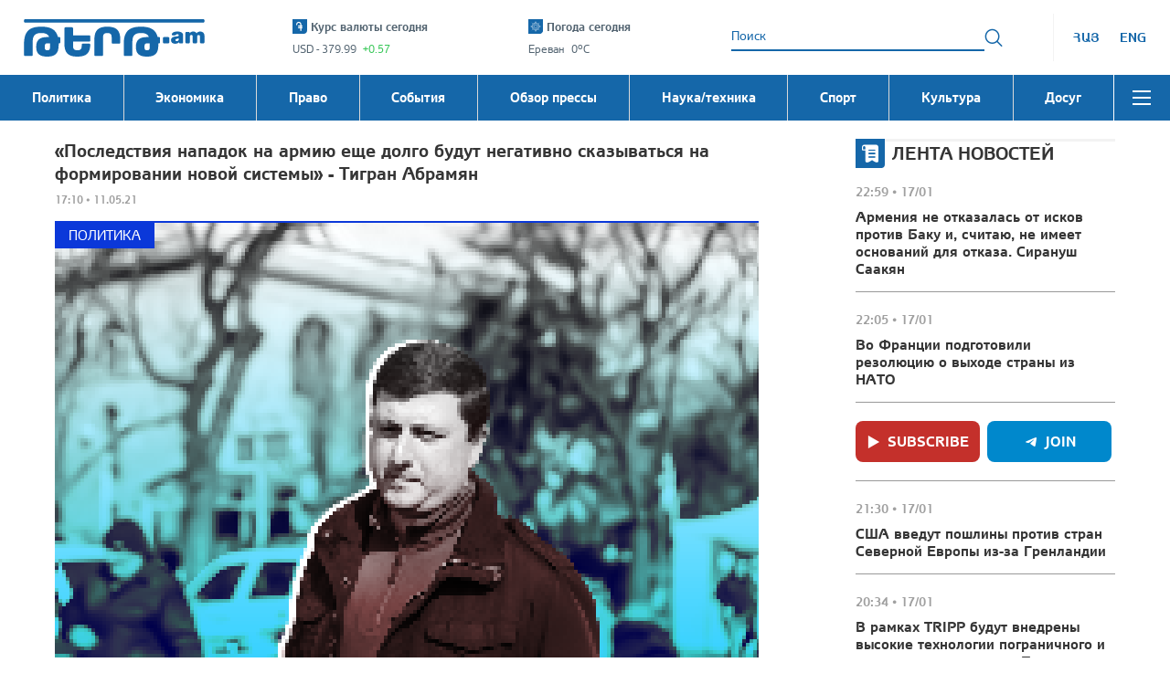

--- FILE ---
content_type: application/javascript
request_url: https://tert.am/rc-picker.BUprBmuJ.js
body_size: 138
content:
import{e}from"./@babel.DqjER__m.js";import"./rc-util.BS2QsedB.js";import"./react.DwOj_Qm0.js";import"./react-dom.BeQHjpKF.js";import"./classnames.BZlRbMms.js";import"./rc-resize-observer.D9Ou0dUJ.js";import"./rc-motion.C34Dc7zk.js";import"./rc-overflow.BSsEM08w.js";var t={yearFormat:"YYYY",dayFormat:"D",cellMeridiemFormat:"A",monthBeforeYear:!0},i=e(e({},t),{},{locale:"en_US",today:"Today",now:"Now",backToToday:"Back to today",ok:"OK",clear:"Clear",month:"Month",year:"Year",timeSelect:"select time",dateSelect:"select date",weekSelect:"Choose a week",monthSelect:"Choose a month",yearSelect:"Choose a year",decadeSelect:"Choose a decade",dateFormat:"M/D/YYYY",dateTimeFormat:"M/D/YYYY HH:mm:ss",previousMonth:"Previous month (PageUp)",nextMonth:"Next month (PageDown)",previousYear:"Last year (Control + left)",nextYear:"Next year (Control + right)",previousDecade:"Last decade",nextDecade:"Next decade",previousCentury:"Last century",nextCentury:"Next century"});export{i as l};


--- FILE ---
content_type: application/javascript
request_url: https://tert.am/index.DIhamI53.js
body_size: 30114
content:
const __vite__mapDeps=(i,m=__vite__mapDeps,d=(m.f||(m.f=["NotFoundPage.5Swj-c7T.js","react.DwOj_Qm0.js","classnames.BZlRbMms.js","Facebook.BHAmTptV.js","react-redux.DVbx7q7w.js","react-dom.BeQHjpKF.js","scheduler.CzFDRTuY.js","hoist-non-react-statics.BTHvrGvh.js","react-is.8JwjhRSi.js","use-sync-external-store.7ySd_K_0.js","assets/Facebook-DLxX-CVf.css","react-intl.CCIMW4fm.js","tslib.tG84muYP.js","@formatjs.F_QovctZ.js","intl-messageformat.C0uW-RaT.js","react-helmet-async.rKM1jKUM.js","invariant.C7XMtSyz.js","shallowequal.Dlhd_Vcs.js","react-datepicker.BhCi5lwV.js","date-fns.xtrZRERy.js","@babel.DqjER__m.js","react-onclickoutside.D9deL0Vi.js","react-popper.DSvoR9Ak.js","@popperjs.BQBsAJpH.js","warning.CncY-mst.js","assets/react-datepicker-By7hXovs.css","react-router-dom.BR5z3EIT.js","react-router.CwdhMfSl.js","@remix-run.DXtzjFCd.js","react-player.B_qAXLh9.js","memoize-one.jCwfssLS.js","prop-types.BKNjMPK8.js","load-script.DghppdYS.js","lodash.CrOwwnqj.js","@reduxjs.DEnyd6Bf.js","immer.BNrqi0cU.js","redux.CpPuAJcp.js","redux-thunk.CY0Q9z1Q.js","@redux-saga.DnLb0sXK.js","axios.CoYoscUW.js","antd.BfyJCpQL.js","rc-util.BS2QsedB.js","@ant-design.DqPjjqmq.js","@emotion.CW87jbl0.js","stylis.OW4gUFyn.js","resize-observer-polyfill.B1PUzC5B.js","@ctrl.DOFZgDuz.js","rc-resize-observer.D9Ou0dUJ.js","rc-motion.C34Dc7zk.js","rc-overflow.BSsEM08w.js","rc-select._rJzWJx-.js","@rc-component.D67JHgg7.js","rc-virtual-list.DqK9sLYm.js","rc-field-form.B_Bl2UAs.js","rc-pagination.Dqsrf-Z7.js","throttle-debounce.CUWDS_la.js","rc-picker.BUprBmuJ.js","rc-notification.DKXMemOc.js","AuthorPage.DcyaJE9Z.js","CustomPagination.D7SYiqmv.js","CategoryHeader.98pPoSs0.js","assets/CategoryHeader-CJgXo_FW.css","assets/AuthorPage-CfOm49XP.css","CategoryPage.C7Weh6aO.js","CategoryNews.BczabIcC.js","Style.CL9Zu1EO.js","assets/Style-BRGGa4eF.css","NoData.CY5VER9W.js","assets/NoData-DWyuhFM4.css","assets/CategoryPage-a6ju6SIL.css","HomePage.DG5zL_VX.js","MostRead.BS1DjVkZ.js","assets/MostRead-CeriToLE.css","react-google-recaptcha-v3.BpeeCiz4.js","react-intersection-observer.kDUWeSqB.js","assets/HomePage-CtPdk2g8.css","NewsInnerPage.Y88vKp1e.js","@fancyapps.DLW5Qmdb.js","assets/@fancyapps-BJVNWOnc.css","react-copy-to-clipboard.Cua4TPoH.js","copy-to-clipboard.CfUX-eEU.js","toggle-selection.BHUZwh74.js","assets/NewsInnerPage--MxVkhaG.css","AboutUsPage.jMW_L0Ma.js","assets/AboutUsPage-V-zMQKm1.css","SearchResultPage.DBqacp90.js","assets/SearchResultPage-CmUGLuhX.css","VideosPage.CAnQ1K4C.js","assets/VideosPage-CZ1TlNYG.css","NewsFeedPage.hULRE2BM.js","react-infinite-scroll-component.D7CBXLMd.js","assets/NewsFeedPage-Djb1k1Vn.css"])))=>i.map(i=>d[i]);
var zt=Object.defineProperty;var Yt=(e,t,o)=>t in e?zt(e,t,{enumerable:!0,configurable:!0,writable:!0,value:o}):e[t]=o;var ut=(e,t,o)=>Yt(e,typeof t!="symbol"?t+"":t,o);import{r as f,j as s,a as Et}from"./react.DwOj_Qm0.js";import{c as qt}from"./react-dom.BeQHjpKF.js";import{u as p,a as Xt,P as Kt}from"./react-redux.DVbx7q7w.js";import{H as Jt,a as Qt}from"./react-helmet-async.rKM1jKUM.js";import{u as xt,M as ee,c as Zt,I as es}from"./react-intl.CCIMW4fm.js";import"./hoist-non-react-statics.BTHvrGvh.js";import{U as ts}from"./react-datepicker.BhCi5lwV.js";import{I as bt,a2 as ss,a3 as os,a4 as ns}from"./date-fns.xtrZRERy.js";import{L as Ze,u as rs,c as St,R as is}from"./react-router-dom.BR5z3EIT.js";import{_ as se,R as as}from"./react-player.B_qAXLh9.js";import{l as oe}from"./lodash.CrOwwnqj.js";import{f as cs,g as ls,u as be,h as Se,a as ds,O as us}from"./react-router.CwdhMfSl.js";import{c as vt,a as fs}from"./@reduxjs.DEnyd6Bf.js";import{a as et,f as O,t as k,p as d,b as H,c as P,s as ms}from"./@redux-saga.DnLb0sXK.js";import{c as gs}from"./redux.CpPuAJcp.js";import{a as hs,A as ne,H as _e}from"./axios.CoYoscUW.js";import{B as ft,s as _s}from"./antd.BfyJCpQL.js";import"./classnames.BZlRbMms.js";import"./scheduler.CzFDRTuY.js";import"./use-sync-external-store.7ySd_K_0.js";import"./invariant.C7XMtSyz.js";import"./shallowequal.Dlhd_Vcs.js";import"./tslib.tG84muYP.js";import"./@formatjs.F_QovctZ.js";import"./intl-messageformat.C0uW-RaT.js";import"./react-is.8JwjhRSi.js";import"./react-onclickoutside.D9deL0Vi.js";import"./react-popper.DSvoR9Ak.js";import"./@popperjs.BQBsAJpH.js";import"./warning.CncY-mst.js";import"./@babel.DqjER__m.js";import"./@remix-run.DXtzjFCd.js";import"./memoize-one.jCwfssLS.js";import"./prop-types.BKNjMPK8.js";import"./load-script.DghppdYS.js";import"./immer.BNrqi0cU.js";import"./redux-thunk.CY0Q9z1Q.js";import"./rc-util.BS2QsedB.js";import"./@ant-design.DqPjjqmq.js";import"./@emotion.CW87jbl0.js";import"./stylis.OW4gUFyn.js";import"./resize-observer-polyfill.B1PUzC5B.js";import"./@ctrl.DOFZgDuz.js";import"./rc-resize-observer.D9Ou0dUJ.js";import"./rc-motion.C34Dc7zk.js";import"./rc-overflow.BSsEM08w.js";import"./rc-select._rJzWJx-.js";import"./@rc-component.D67JHgg7.js";import"./rc-virtual-list.DqK9sLYm.js";import"./rc-field-form.B_Bl2UAs.js";import"./rc-pagination.Dqsrf-Z7.js";import"./throttle-debounce.CUWDS_la.js";import"./rc-picker.BUprBmuJ.js";import"./rc-notification.DKXMemOc.js";(function(){const t=document.createElement("link").relList;if(t&&t.supports&&t.supports("modulepreload"))return;for(const r of document.querySelectorAll('link[rel="modulepreload"]'))n(r);new MutationObserver(r=>{for(const i of r)if(i.type==="childList")for(const a of i.addedNodes)a.tagName==="LINK"&&a.rel==="modulepreload"&&n(a)}).observe(document,{childList:!0,subtree:!0});function o(r){const i={};return r.integrity&&(i.integrity=r.integrity),r.referrerPolicy&&(i.referrerPolicy=r.referrerPolicy),r.crossOrigin==="use-credentials"?i.credentials="include":r.crossOrigin==="anonymous"?i.credentials="omit":i.credentials="same-origin",i}function n(r){if(r.ep)return;r.ep=!0;const i=o(r);fetch(r.href,i)}})();const S={settings:e=>e.settings.settings,footer:e=>e.settings.footer,currentLanguage:e=>e.settings.currentLanguage,currentWebsite:e=>e.settings.currentWebsite,currentCategoryId:e=>e.settings.currentCategoryId,currentCategoryTitle:e=>e.settings.currentCategoryTitle,initialSettings:e=>e.settings.initialSettings,cookiesInfo:e=>e.settings.cookiesInfo,newsViewsIds:e=>e.settings.newsViewsIds,SEO:e=>e.settings.SEO,languages:e=>e.settings.languages,UI:e=>e.settings.UI,subscribeUI:e=>e.settings.subscribeUI};var h=(e=>(e.TERT="tert",e.MEDICINE="medicine",e.LIFE="life",e))(h||{}),y=(e=>(e.GENERAL_LIST="generalList",e.IMPORTANT_LIST="importantList",e.VIDEO_NEWS="videoNews",e.MOST_READ="mostRead",e.CATEGORIES_NEWS="categoriesNews",e.NEWS_ITEM="newsitem",e.SIMILAR_NEWS="similarNews",e.VIDEOS="videos",e.NEWS="news",e.AUTHORS="authors",e.AUTHOR="author",e.NEWS_FEED="news_feed",e))(y||{}),xe=(e=>(e.BIG="big",e.SMALL="small",e))(xe||{});const Tt=[{id:1,name:"ՀԱՅ",code:"am",htmlCode:"hy",label:"ARM",value:1,rtl:!1,locale:"hy_AM"},{id:2,name:"РУС",code:"ru",htmlCode:"ru",label:"RU",value:2,rtl:!1,locale:"ru_RU"},{id:3,name:"ENG",code:"en",htmlCode:"en",label:"ENG",value:3,rtl:!1,locale:"en_US"}],Re={[y.GENERAL_LIST]:{480:{width:"541",height:"366",image1xUrl:"",image2xUrl:""},mobile:{width:"385",height:"262",image1xUrl:"",image2xUrl:""}},[y.IMPORTANT_LIST]:{default:{width:"270",height:"183",image1xUrl:"",image2xUrl:""}},[y.VIDEO_NEWS]:{1024:{width:"490",height:"276",image1xUrl:"",image2xUrl:""},769:{width:"705",height:"400",image1xUrl:"",image2xUrl:""},480:{width:"410",height:"232",image1xUrl:"",image2xUrl:""},mobile:{width:"355",height:"200",image1xUrl:"",image2xUrl:""},videoList:{width:"100",height:"56",image1xUrl:"",image2xUrl:""}},[y.MOST_READ]:{default:{width:"194",height:"131",image1xUrl:"",image2xUrl:""}},[y.NEWS_FEED]:{default:{width:"194",height:"131",image1xUrl:"",image2xUrl:""}},[y.CATEGORIES_NEWS]:{default:{width:"353",height:"240",image1xUrl:"",image2xUrl:""}},[y.NEWS_ITEM]:{1024:{width:"770",height:"510",image1xUrl:"",image2xUrl:""},480:{width:"733",height:"485",image1xUrl:"",image2xUrl:""},mobile:{width:"385",height:"255",image1xUrl:"",image2xUrl:""}},[y.SIMILAR_NEWS]:{default:{width:"269",height:"183",image1xUrl:"",image2xUrl:""}},[y.VIDEOS]:{480:{width:"263",height:"148",image1xUrl:"",image2xUrl:""},mobile:{width:"385",height:"217",image1xUrl:"",image2xUrl:""}},[y.NEWS]:{[xe.BIG]:{769:{width:"566",height:"383",image1xUrl:"",image2xUrl:""},480:{width:"728",height:"492",image1xUrl:"",image2xUrl:""},mobile:{width:"385",height:"260",image1xUrl:"",image2xUrl:""}},[xe.SMALL]:{769:{width:"269",height:"182",image1xUrl:"",image2xUrl:""},480:{width:"354",height:"239",image1xUrl:"",image2xUrl:""},mobile:{width:"385",height:"260",image1xUrl:"",image2xUrl:""}}},[y.AUTHORS]:{default:{width:"321",height:"321",image1xUrl:"",image2xUrl:""}},[y.AUTHOR]:{default:{width:"321",height:"321",image1xUrl:"",image2xUrl:""}}},ps="https://api.tert.am/api/v1",El="https://www.tert.am",Nt=ps,ve=Tt[0],ws=window.location.search.includes("debug")||!1,xl="6Lcp0GkqAAAAALNbnEUd4JxVzY7Y7oN9Qvb692Q0",mt="G-BBGY09GMH8";var tt=(e=>(e.LOCALE="locale",e.THEME="theme",e.OS="os",e))(tt||{}),F=(e=>(e.HOME_PAGE="HOME_PAGE",e.CATEGORY_PAGE="CATEGORY_PAGE",e.VIDEO_PAGE="VIDEO_PAGE",e.NEWS_INNER_PAGE="NEWS_INNER_PAGE",e.CATEGORY_LIST_HOME_PAGE="CATEGORY_LIST_HOME_PAGE",e.MOST_READ_LIST_HOME_PAGE="MOST_READ_LIST_HOME_PAGE",e.SEARCH_RESULT_PAGE="SEARCH_RESULT_PAGE",e.NEWS_FEED_PAGE="NEWS_FEED_PAGE",e.ABOUT_US_PAGE="ABOUT_US_PAGE",e.AUTHOR_PAGE="AUTHOR_PAGE",e))(F||{}),st=(e=>(e[e.AUTHORS=7]="AUTHORS",e))(st||{}),he=(e=>(e.VIDEOS="videos",e.AUTHORS="authors",e.NEWS="news",e))(he||{}),Me=(e=>(e.LONG="HH:mm • dd.MM.yy",e.SHORT="HH:mm • dd/MM",e.MIDDLE="yyyy-MM-dd",e))(Me||{}),ys=(e=>(e.DATE_FROM="date_from",e.DATE_TO="date_to",e))(ys||{});const $e="news_views_ids",Es="authors",ot={HOME_PAGE_REGEX:/^\/(am|ru|en)?(\/(tert|medicine|life))?$/,NEWS_INNER_PAGE_REGEX:/^\/(?<locale>[a-zA-Z-]+)\/(?<type>(news|medicine\/news|life\/news))\/(?<year>\d{4})\/(?<month>\d{1,2})\/(?<day>\d{1,2})\/(?<category>[^/]+)\/(?<id>\d+)$/,VIDEOS_PAGE_REGEX:/^\/(?<locale>\w{2})\/(medicine|life)?\/?videos(?:\/(?<page>\d+))?(?:\/(?<hash>\d+))?$/,ABOUT_US_PAGE_REGEX:/^\/(?<locale>[a-z]{2})\/(medicine|life)?\/?authors(?:\/(?<page>\d+))?\/?$/,CATEGORY_LIST_REGEX:/^\/([^/]+)\/(news|medicine\/news|life\/news)\/([^/]+)(\/(\d+))?$/,SEARCH_RESULT_PAGE_REGEX:/^\/(?<locale>[a-z]{2})\/(life\/|medicine\/)?news\/search(?:\/(?<page>\d+))?\/?$/,AUTHOR_PAGE_REGEX:/^\/(?<locale>[a-z]{2})\/(author|medicine\/author|life\/author)\/[a-zA-Z0-9_-]+(\/[a-zA-Z0-9_-]+)?\/?$/,NEWS_FEED_PAGE_REGEX:/^\/(?<locale>[a-z]{2})\/(medicine|life)?\/?news(?:\/(?<page>\d+))?\/?$/,CONTAIN_SEARCH:/(?:\/|^)search(?:\/|$|\?|&)/};var Xe=(e=>(e.ERROR="ERROR",e.SUCCESS="SUCCESS",e))(Xe||{});const K={important_news_top:"adfox_174281160852683965",news_feed_top:"adfox_161788025683669076",news_feed_bottom:"adfox_2503614_12374452",modal_banner:"adfox_161788023447032931",daily_important:"adfox_161788094456626128",top_banner:"adfox_161788049260876769",top_block_banner:"adfox_172613627776833965",news_inner:"adfox_161788122545283176",news_inner_second:"adfox_161788104507143680",news_inner_thirds:"adfox_161788115463529528",modal_banner2:"adfox_176648961023543965"},gt=1e3,xs=5,jt={seoTitle:null,seoDescription:null,seoKeywords:null,ogTitle:null,ogDescription:null,ogImageURL:null},bs=K.modal_banner,G=navigator.userAgent.includes("Prerender");function Ce(){window.yaContextCb||(window.yaContextCb=[])}function Ss(e=10,t=100){return new Promise((o,n)=>{if(Ce(),window.yaContextCb){o();return}let r=0;const i=setInterval(()=>{r++,Ce(),window.yaContextCb?(clearInterval(i),o()):r>=e&&(clearInterval(i),n(new Error("yaContextCb was not initialized after maximum number of attempts")))},t)})}function Ge(){return/iPhone|iPad|iPod|Android/i.test(navigator.userAgent)}function It(e,t="",o=""){if(G)return;const n="https://yandex.ru/ads/system/context.js";if(document.querySelector(`script[src="${n}"]`)){console.log(`Script is already present. Skipping creation. ${t} - (${o})`),e();return}const i=document.createElement("script");i.src=n,i.defer=!0,i.onload=()=>{e()},i.onerror=()=>{console.log(`Failed to load the ad script. ${t} - (${o})`)},document.body.appendChild(i)}function pe(e,t,o,n,r=!1,i=375792){if(G)return;const a=document.getElementById(e),l=e===K.modal_banner||e===K.modal_banner2;if(a&&a.hasChildNodes()&&!l&&e!==bs)return;It(async()=>{if(Ce(),Ge())try{await Ss(15,150)}catch(x){console.error(`Failed to initialize yaContextCb for ${e}:`,x)}function g(x,v){v.parentNode.insertBefore(x,v)}const w=e===K.modal_banner||e===K.modal_banner2;let m=document.querySelector(o);if(r&&m==null&&(m=n?document.querySelector(n):null),!m){console.error(`Reference element not found. ${e} - (${o})`);return}const _=document.createElement("div");if(_.id=e,w?m.appendChild(_):g(_,m),window.yaContextCb||Ce(),window.yaContextCb){if(!document.getElementById(e)){console.error(`Element ${e} was not created in DOM`);return}window.yaContextCb.push(()=>{var v;if(window.Ya&&((v=window.Ya)!=null&&v.adfoxCode))try{window.Ya.adfoxCode.create({ownerId:i,containerId:e,params:t}),console.log(`Ad script created successfully. ${e} - (${o})`)}catch(I){console.error(`Error creating ad: ${e}`,I),Ge()&&setTimeout(()=>{var b;if(window.Ya&&((b=window.Ya)!=null&&b.adfoxCode))try{window.Ya.adfoxCode.create({ownerId:i,containerId:e,params:t}),console.log(`Ad script retry successful. ${e} - (${o})`)}catch($){console.error(`Retry failed for ${e}:`,$)}},500)}else console.error(`Ya.adfoxCode is not available. ${e} - (${o})`),Ge()&&window.yaContextCb&&setTimeout(()=>{var I;if(window.Ya&&((I=window.Ya)!=null&&I.adfoxCode))try{window.Ya.adfoxCode.create({ownerId:i,containerId:e,params:t}),console.log(`Ad script retry successful. ${e} - (${o})`)}catch(b){console.error(`Retry failed for ${e}:`,b)}},500)})}else console.error(`yaContextCb is not available. ${e} - (${o})`)},e,o)}function bl(){if(G)return;const e=Array.from(document.querySelectorAll("#news-content-container > *"));let t="add",o="add";e.length>0&&It(()=>{e.forEach((r,i)=>{var a,l;if(t==="add"&&r.localName==="p"){const c=document.createElement("div");c.id="adfox_161788104507143680",(a=r.parentNode)==null||a.insertBefore(c,r.nextSibling),t="edit"}else if(i>=2&&o==="add"&&r.localName==="p"){const c=document.createElement("div");c.id="adfox_161788115463529528",(l=r.parentNode)==null||l.insertBefore(c,r.nextSibling),o="edit"}}),window.yaContextCb&&(window.yaContextCb.push(()=>{var r,i,a;window.Ya&&((r=window.Ya)!=null&&r.adfoxCode)&&window.yaContextCb&&((a=(i=window.Ya)==null?void 0:i.adfoxCode)==null||a.create({ownerId:375792,containerId:"adfox_161788104507143680",params:{p1:"coejm",p2:"hcis"}}))}),window.yaContextCb.push(()=>{var r,i,a;window.Ya&&((r=window.Ya)!=null&&r.adfoxCode)&&window.yaContextCb&&((a=(i=window.Ya)==null?void 0:i.adfoxCode)==null||a.create({ownerId:375792,containerId:"adfox_161788115463529528",params:{p1:"coejn",p2:"hcis"}}))}))})}const vs="/fb-share.png?v=123467",Ts=({children:e})=>{const t=p(S.SEO),o=p(S.currentLanguage),n=xt(),r=n.formatMessage({id:"seo_title"}),i=t.seoTitle||r,a=t.replaceTitle?i:t.seoTitle?`${t.seoTitle} - ${r}`:r,l=window.location.href,c=Math.floor(Math.random()*1e9);return f.useEffect(()=>{if(!G){const g=`https://cloud.mediasystems.am/banners/sites/tert.am-settings.js?v=${c}`;if(!document.querySelector('script[src^="https://cloud.mediasystems.am/banners/sites/tert.am-settings.js"]')){const m=document.createElement("script");m.src=g,m.defer=!0,document.body.appendChild(m)}}},[c,G]),s.jsxs("div",{children:[s.jsxs(Jt,{children:[o&&s.jsx("html",{lang:(o==null?void 0:o.htmlCode)||""}),s.jsx("title",{children:a}),s.jsx("meta",{name:"description",content:t.seoDescription||""}),s.jsx("meta",{name:"keywords",content:t.seoKeywords||n.formatMessage({id:"seo_keywords"})}),s.jsx("meta",{property:"og:title",content:a}),s.jsx("meta",{property:"og:description",content:t.ogDescription||""}),s.jsx("meta",{property:"og:image",content:t.ogImageURL||vs}),s.jsx("meta",{property:"og:type",content:t.ogType||"website"}),s.jsx("meta",{property:"og:url",content:l}),!G&&s.jsxs(s.Fragment,{children:[s.jsx("script",{async:!0,src:`https://www.googletagmanager.com/gtag/js?id=${mt}`}),s.jsx("script",{children:`
							window.dataLayer = window.dataLayer || [];
							function gtag(){dataLayer.push(arguments);}
							gtag('js', new Date());
							gtag('config', '${mt}');
        		`}),s.jsx("script",{async:!0,src:"https://www.instagram.com/embed.js"}),s.jsx("script",{children:"window.yaContextCb = window.yaContextCb || []"}),s.jsx("script",{children:`
								(function(m,e,t,r,i,k,a){m[i] = m[i] || function() {(m[i].a = m[i].a || []).push(arguments)};
								m[i].l=1*new Date();k=e.createElement(t),a=e.getElementsByTagName(t)[0],k.async=1,k.src=r,a.parentNode.insertBefore(k,a)})
								(window, document, "script", "https://mc.yandex.ru/metrika/tag.js", "ym");
								ym(53195695, "init", {clickmap:true,trackLinks:true,accurateTrackBounce:true,webvisor:true});
						`})]})]}),e]})},Ns="ԹԵՐԹ.am",js="© Լուրեր Հայաստանից - Թերթ.am 2008 - :current_year",Is='Կայքում հրապարակված նյութերի օգտագործման պայմանները՝ <a href=":link" target="_blank">այստեղ</a>:',Rs="Երևան",As="Դրամի փոխարժեքն՝ այսօր",$s="Տուն",Cs="Եղանակն՝ այսօր",Ls="Արևոտ",Ms="Լրահոս",Us="ԿԱՐԵՎՈՐ",Ds="Բաժանորդագրվել",Fs="Բաժանորդագրել",Os="Միանալ",Gs="Տեսանյութեր",ks="Օրվա կարեվոր",Ps="տեսնել բոլորը",Ws="տեսնել ավելին",Vs="ԱՄԵՆԻՑ ՇԱՏ ԿԱՐԴԱՑՎԱԾ ՆՅՈՒԹԵՐ",Hs="Այսօր",Bs="Շաբաթվա",zs="Երեկ",Ys="Էլ. հասցե",qs="Անհայտ կատեգորիա",Xs="Տնտեսություն",Ks="Գիտություն/տեխնիկա",Js="Մշակույթ",Qs="Սպորտ",Zs="Իրադարձային",eo="Մամուլի տեսություն",to="Քաղաքականություն",so="Medicine",oo="Life",no="Tert.am-ի ՄԱՍԻՆ",ro="Հեղինակի հոդվածները",io="Տնօրեն",ao="Գլխավոր խմբագիր",co="Լրագրող",lo="թարգմանիչ",uo="Խմբագիր",fo="Digital marketing դեպարտամենտի ղեկավար",mo="Tert.am Life բաժնի պատասխանատու",go="Մոնտաժող",ho="Նորություն չկա",_o="Նման նորություն չկա",po="Կատեգորիա",wo="-ից",yo="-ը",Eo="Ձեր հարցմանը համապատասխան գրառումներ չկան",xo="փակել",bo="Ընտրել",So="Tert.am–ը Հայաստանի առաջատար քաղաքական–վերլուծական հարթակներից է, որն օպերատիվ կերպով լուսաբանում է Հայաստանում,տարածաշրջանում և աշխարհում տեղի ունեցող կարևոր իրադարձությունները երեք լեզվով՝ հայերեն, ռուսերեն և անգլերեն։",vo="Ներկայում Tert.am–ը Հայաստանի ամենաշատ այցելություններ, մեջբերումներ և հղումներ ունեցող կայքերից մեկն է, որը 24/7 ձևաչափով օպերատիվ լրատվություն է տրամադրում ընթերցողին։ Կայքն ընթերցողին առաջարկում է լուրեր, ուղիղ հեռարձակումներ, հեղինակային նյութեր, հարցազրույցներ ինչպես հայ, այնպես էլ օտարերկրացի փորձագետների հետ։",To="Tert.am-ը հիմնադրվել է 2008 թ. «Մեդիա Սթայլ» ընկերության կողմից։ 2013 թ. Tert.am կայքը գնել է «Թերթ էյ էմ» ՍՊԸ–ն։ 2015-ին Tert.am-ը դարձել է PanArmenian Media Group–ի մաս։ 2019-ին կայքն ընդգրկվել է «Քառյակ մեդիա» ընկերության կազմում։",No="Հիմնադրման պահից ի վեր Tert.am-ը դարձավ մեկն այն լրատվական կայքերից, որը Հայաստանում զարգացրեց մուլտիմեդիա ինտերնետային լրատվության ձևաչափը:",jo="Tert.am–ի առաքելությունն է օպերատիվ և անաչառ լրատվություն տրամադրել հանրությանը։ Tert.am–ի հրապարակումների շնորհիվ մեծ արձագանք են ստացել հասարակական նշանակության բազմաթիվ հարցեր, մի շարք խնդիրներ շուտափույթ լուծում են ստացել։ Այդ հրապարակումները նաև բարելավել են կարիքավոր անհատների սոցիալական պայմանները:",Io="Կիսվել այս նյութով",Ro="Ջնջել",Ao="Անվավեր էլ․ հասցե",$o="Հեղինակ",Co="Լուրեր Հայաստանից - Թերթ.am",Lo="Հայաստանի նորություններ, վերջին նորություններ Հայաստանից, Հայկական նորություններ, Հայաստանի Հանրապետություն, Հայաստան, հայկական, հայերեն, հայեր, նորություններ, Արցախ, Ղարաբաղ, Լեռնային Ղարաբաղ, Երևան, Կովկաս, Անդրկովկաս, Ադրբեջան, Բաքու, Վրաստան, Թբիլիսի, իշխանություն, ընդդիմություն, հայերի ցեղասպանություն, սփյուռք, անդրկովկասյան, հայկական սփյուռք, հայկական համայնք, Թուրքիա, հայ-ամերիկյան, ամերիկա-հայկական, նախագահ, Եվրոպա",Mo="Աղբյուրը`",Uo="Խնդրում ենք լրացնել այս դաշտը",Do="Նման Նորություններ",Fo="Նման էջ գոյություն չունի",Oo="Սխալ առաջացավ",Go="Բաժանորդագրությունը հաջողվեց",ko="Բաժանորդագրումը ձախողվեց",Po="Վերբեռնել էջը",Wo="Գլխավոր էջ",Vo="Որոնել",Ho="Երևան",Bo={tert:Ns,copyright_text:js,privacy_policy:Is,Yerevan:Rs,"clear sky":"Պարզ երկինք","few clouds":"Որոշ ամպեր","About us":"Tert.am-ի ՄԱՍԻՆ","If you want to see the privacy policy, click":"Կայքում հրապարակված նյութերի օգտագործման պայմանները՝ այստեղ։",exchange_rate_today:As,home:$s,weather_today:Cs,"errorBoundary.occurred":"Սխալ է տեղի ունեցել",sunny:Ls,"footer.address.title":"«ԹԵՐԹ Էյ Էմ» ՍՊԸ","footer.address":"Հասցե` Հայաստան, {br}0025 Երևան, {br}Չարենցի 1","footer.address.phone":"Հեռ.","footer.address.email":"Էլ. փոստ","footer.copyright_title":"2008 - 2024 © Լուրեր Հայաստանից - Թերթ.am","footer.call_for_advertising":"Գովազդի համար զանգահարել","footer.copyright_info":"Կայքում առկա գովազդ(ներ)-ի և/կամ մամուլի տեսության համար «Թերթ Էյ Էմ ՍՊԸ»-ն պատասխանատվություն չի կրում: Կայքում հրապարակված այլոց տեսակետ(ներ)-ը կարող են չհամընկնել խմբագրության տեսակետի հետ: © 2008 - 2019 «Թերթ Էյ Էմ» ՍՊԸ (tert.am), բոլոր իրավունքները պաշտպանված են","footer.terms_of_use":"Կայքում հրապարակված նյութերի օգտագործման պայմանները՝",newsfeed:Ms,"footer.here":"այստեղ","footer.developed":"Նախագծող՝",important:Us,subscribe:Ds,subscribe2:Fs,join:Os,videos:Gs,daily_important:ks,view_all:Ps,view_more:Ws,most_read:Vs,top_daily_news:Hs,top_weekly_news:Bs,top_yesterday_news:zs,email_address:Ys,"subscribe.modal.title":"Բաժանորդագրվեք ամենաթարմ նորություններին առաջինը ծանոթանալու համար",unknown_category:qs,business:Xs,science:Ks,culture:Js,sports:Qs,event:Zs,press_digest:eo,politics:to,medicine:so,life:oo,authors:no,authors_articles:ro,director:io,chief_editor:ao,reporter:co,translator:lo,editor:uo,head_of_digital_marketing_department:fo,responsible_for_tert:mo,video_editor:go,no_news:ho,no_such_news:_o,category:po,date_from:wo,date_to:yo,no_result_found:Eo,close:xo,choose:bo,about_us_description_1:So,about_us_description_2:vo,about_us_description_3:To,about_us_description_4:No,about_us_description_5:jo,share_this:Io,reset:Ro,invalid_email:Ao,author:$o,seo_title:Co,seo_keywords:Lo,source:Mo,required:Uo,similar_news:Do,not_found:Fo,error_message:Oo,success_subscribe_title:Go,error_subscribe_title:ko,reload_page:Po,home_page:Wo,search:Vo,city:Ho},zo="More",Yo="Partners",qo="ԹԵՐԹ.am",Xo="© Armenian News - Tert.am 2008 - :current_year",Ko='If you want to see the privacy policy, click <a href=":link" target="_blank">here</a>.',Jo="Yerevan",Qo="Exchange rate today",Zo="Home",en="Weather today",tn="Sunny",sn="Newsfeed",on="Important",nn="Subscribe",rn="Subscribe",an="Join",cn="Videos",ln="Daily important",dn="view all",un="view more",fn="most read",mn="Today",gn="Week",hn="Yesterday",_n="Email address",pn="Unknown category",wn="Economy",yn="Science/Technology",En="Culture",xn="Sports",bn="Event",Sn="Press review",vn="Politics",Tn="Medicine",Nn="Life",jn="ABOUT Tert.am",In="Author's articles",Rn="Director",An="Editor-in-Chief",$n="Reporter",Cn="translator",Ln="Editor",Mn="Head of Digital Marketing Department",Un="Tert.am Life Department Manager",Dn="Video editor",Fn="No news",On="There is no such news",Gn="Category",kn="from",Pn="to",Wn="There are no posts matching your query",Vn="close",Hn="Choose",Bn="Tert.am is one of the leading political-analytical platforms in Armenia, which promptly covers important events taking place in Armenia, the region, and the world in three languages: Armenian, Russian, and English.",zn="Currently, Tert.am is one of the most visited, cited, and referenced websites in Armenia, providing readers with up-to-date information in a 24/7 format. The website offers readers news, live broadcasts, authored materials, and interviews with both Armenian and foreign experts.",Yn="Tert.am was founded in 2008 by the Media Style company. In 2013, Tert.am was purchased by Tert.am LLC. In 2015, Tert.am became part of the PanArmenian Media Group. In 2019, the website was included in the Karyak Media company.",qn="Since its founding, Tert.am has become one of the news websites that developed the multimedia online news format in Armenia.",Xn="Tert.am's mission is to provide the public with timely and unbiased information. Thanks to Tert.am's publications, many issues of public importance have received a great response, and a number of problems have been resolved quickly. These publications have also improved the social conditions of individuals in need.",Kn="Share this",Jn="Reset",Qn="Invalid Email",Zn="Author",er="News from Armenia - Tert.am",tr="Armenia news, latest news from Armenia, Armenian news, Republic of Armenia, Armenia, Armenian, Armenian language, Armenians, news, Artsakh, Karabakh, Nagorno-Karabakh, Yerevan, Caucasus, Transcaucasia, Azerbaijan, Baku, Georgia, Tbilisi, government, opposition, Armenian Genocide, diaspora, Transcaucasia, Armenian diaspora, Armenian community, Turkey, Armenian-American, American-Armenian, president, Europe",sr="Source",or="Please fill in this field",nr="Similar News",rr="Not found",ir="An error occurred",ar="Subscription successful",cr="Subscription failed",lr="Reload page",dr="Home page",ur="Search",fr="Yerevan",mr={More:zo,"Skip to content":"Skip to content","languages.fr":"Français","languages.en":"English","languages.nl":"Nederlands","message when contact form is sent":"Thank you","message when registered to event":"Thank you","Add to calendar":"Add to calendar","All news":"All news","All events":"All events",Partners:Yo,"Latest news":"Latest news","Upcoming events":"Upcoming events","Error :code":"Error :code","Sorry, you are not authorized to view this page":"Sorry, you are not authorized to view this page","Go to our homepage?":"Go to our :a_openhomepage:a_close?","Sorry, this page was not found":"Sorry, this page was not found","Sorry, a server error occurred":"Sorry, a server error occurred","Open navigation":"Open navigation","message when errors in form":"Please correct the errors below",tert:qo,copyright_text:Xo,privacy_policy:Ko,Yerevan:Jo,"clear sky":"Clear sky","few clouds":"Few clouds","About us":"About us","If you want to see the privacy policy, click":"If you want to see the privacy policy, click",exchange_rate_today:Qo,home:Zo,weather_today:en,"errorBoundary.occurred":"An error occurred",sunny:tn,"footer.address.title":'"TERT AM" LLC',"footer.address":"Address: Armenia, {br}0025 Yerevan, {br}1 Charentsi","footer.address.phone":"Tel.","footer.address.email":"Email","footer.copyright_title":"2008 - 2024 © News from Armenia - Tert.am","footer.call_for_advertising":"Call for advertising","footer.copyright_info":'"Tert AM LLC" is not responsible for the advertisement(s) and/or press reviews on the website. The views of others published on the website may not coincide with the views of the editorial staff. © 2008 - 2019 "Tert AM" LLC (tert.am), all rights reserved',"footer.terms_of_use":"Terms of use of materials published on the website",newsfeed:sn,"footer.here":"here","footer.developed":"Designer",important:on,subscribe:nn,subscribe2:rn,join:an,videos:cn,daily_important:ln,view_all:dn,view_more:un,most_read:fn,top_daily_news:mn,top_weekly_news:gn,top_yesterday_news:hn,email_address:_n,"subscribe.modal.title":"Subscribe to be the first to know the latest news.",unknown_category:pn,business:wn,science:yn,culture:En,sports:xn,event:bn,press_digest:Sn,politics:vn,medicine:Tn,life:Nn,authors:jn,authors_articles:In,director:Rn,chief_editor:An,reporter:$n,translator:Cn,editor:Ln,head_of_digital_marketing_department:Mn,responsible_for_tert:Un,video_editor:Dn,no_news:Fn,no_such_news:On,category:Gn,date_from:kn,date_to:Pn,no_result_found:Wn,close:Vn,choose:Hn,about_us_description_1:Bn,about_us_description_2:zn,about_us_description_3:Yn,about_us_description_4:qn,about_us_description_5:Xn,share_this:Kn,reset:Jn,invalid_email:Qn,author:Zn,seo_title:er,seo_keywords:tr,source:sr,required:or,similar_news:nr,not_found:rr,error_message:ir,success_subscribe_title:ar,error_subscribe_title:cr,reload_page:lr,home_page:dr,search:ur,city:fr},gr="ԹԵՐԹ.am",hr="© Новости Армении - Терт.am -  2008 - :current_year",_r='Мнения, высказанные на сайте, могут не совпадать с точкой зрения редакции. Сайт не несет ответственности за содержание реклам и обзор прессы. <a href=":link" target="_blank">здесь</a>։',pr="Ереван",wr="Курс валюты сегодня",yr="Погода сегодня",Er="Солнечно",xr="Лента новостей",br="Важно",Sr="Подписаться",vr="Подписаться",Tr="Присоединиться",Nr="Видео",jr="Важное событие дня",Ir="посмотреть все",Rr="увидеть больше",Ar="самые читаемые статьи",$r="Сегодня",Cr="За неделю",Lr="Вчера",Mr="Эл. почта",Ur="Неизвестная категория",Dr="Экономика",Fr="Наука/Технологии",Or="Культура",Gr="Спорт",kr="Событие",Pr="Обзор прессы",Wr="Политика",Vr="Medicine",Hr="Life",Br="О Tert.am",zr="Статьи автора",Yr="Директор",qr="Главный редактор",Xr="Журналист",Kr="переводчик",Jr="Редактор",Qr="Руководитель отдела цифрового маркетинга",Zr="Руководитель отдела Tert.am Life",ei="Видеоредактор",ti="Новостей нет",si="Такой новости нет",oi="Категория",ni="от",ri="до",ii="Нет сообщений, соответствующих вашему запросу",ai="закрыть",ci="Выбрать:",li="Tert.am – одна из ведущих политико-аналитических платформ в Армении, оперативно освещающая важные события, происходящие в Армении, регионе и мире на трех языках: армянском, русском и английском.",di="В настоящее время Tert.am является одним из самых посещаемых, цитируемых и ссылок сайтов в Армении, который предоставляет читателю оперативные новости в формате 24/7. Сайт предлагает читателю новости, прямые трансляции, авторские материалы, интервью как с армянскими, так и с зарубежными экспертами.",ui="Tert.am был основан в 2008 году. от компании «Медиа Стиль». в 2013 году Сайт Tert.am был куплен ООО «Терт АМ». В 2015 году Tert.am стал частью PanArmenian Media Group. В 2019 году сайт вошел в состав компании «Каряк Медиа».",fi="С момента своего создания Tert.am стал одним из новостных сайтов, развивших формат мультимедийных интернет-новостей в Армении.",mi="Миссия Tert.am – предоставлять обществу оперативную и беспристрастную информацию. Благодаря публикациям Tert.am многие вопросы общественного значения получили большой резонанс, ряд проблем был быстро решен. Эти публикации также улучшили социальные условия нуждающихся людей.",gi="Поделиться",hi="перезагрузить",_i="Неверный адрес эл. почты",pi="Автор",wi="Новости из Армении - Tert.am",yi="Новости Армении, последние новости Армении, новости Армении, Республика Армения, Армения, Армянин, Армянин, Армяне, новости, Арцах, Карабах, Нагорный Карабах, Ереван, Кавказ, Закавказье, Азербайджан, Баку, Грузия, Тбилиси, правительство, оппозиция, Геноцид армян, диаспора, Закавказье, Армянская диаспора, Армянская община, Турция, Американский армянин, Американский армянин, президент, Европа",Ei="Источник",xi="Пожалуйста, заполните это поле",bi="Похожие новости",Si="Такой страницы не существует",vi="Произошла ошибка",Ti="Подписка прошла успешно",Ni="Подписка не удалась",ji="Перезагрузить страницу",Ii="Домашняя страница",Ri="Поиск",Ai="Ереван",$i={tert:gr,copyright_text:hr,privacy_policy:_r,Yerevan:pr,"clear sky":"Чистое небо","few clouds":"Немного облаков","About us":"О нас","If you want to see the privacy policy, click":"Мнения, высказанные на сайте, могут не совпадать с точкой зрения редакции. Сайт не несет ответственности за содержание реклам и обзор прессы. здесь։",exchange_rate_today:wr,weather_today:yr,"errorBoundary.occurred":"Произошла ошибка",sunny:Er,"footer.address.title":'ООО "НЬЮС ЭМ"',"footer.address":"Адрес: Чаренци 1, {br}0025 Ереван, Армения","footer.address.phone":"Тел.","footer.address.email":"Эл. почта","footer.copyright_title":"2008 - 2024 © Новости Армении - Tert.am","footer.call_for_advertising":"Звонок по рекламе","footer.copyright_info":"«Терт АМ» не несет ответственности за рекламу(и) на сайте. Мнения других лиц, опубликованные на сайте, могут не совпадать с мнением редакции. © 2008 - 2019 ООО «Терт АМ» (tert.am). ), все права защищены","footer.terms_of_use":"Условия использования материалов, опубликованных на сайте",newsfeed:xr,"footer.here":"сюда","footer.developed":"Разработано",important:br,subscribe:Sr,subscribe2:vr,join:Tr,videos:Nr,daily_important:jr,view_all:Ir,view_more:Rr,most_read:Ar,top_daily_news:$r,top_weekly_news:Cr,top_yesterday_news:Lr,email_address:Mr,"subscribe.modal.title":"Подпишитесь, чтобы первым узнавать последние новости",unknown_category:Ur,business:Dr,science:Fr,culture:Or,sports:Gr,event:kr,press_digest:Pr,politics:Wr,medicine:Vr,life:Hr,authors:Br,authors_articles:zr,director:Yr,chief_editor:qr,reporter:Xr,translator:Kr,editor:Jr,head_of_digital_marketing_department:Qr,responsible_for_tert:Zr,video_editor:ei,no_news:ti,no_such_news:si,category:oi,date_from:ni,date_to:ri,no_result_found:ii,close:ai,choose:ci,about_us_description_1:li,about_us_description_2:di,about_us_description_3:ui,about_us_description_4:fi,about_us_description_5:mi,share_this:gi,reset:hi,invalid_email:_i,author:pi,seo_title:wi,seo_keywords:yi,source:Ei,required:xi,similar_news:bi,not_found:Si,error_message:vi,success_subscribe_title:Ti,error_subscribe_title:Ni,reload_page:ji,home_page:Ii,search:Ri,city:Ai},Rt={am:Bo,en:mr,ru:$i},z=f.lazy(()=>se(()=>import("./NotFoundPage.5Swj-c7T.js"),__vite__mapDeps([0,1,2,3,4,5,6,7,8,9,10,11,12,13,14,15,16,17,18,19,20,21,22,23,24,25,26,27,28,29,30,31,32,33,34,35,36,37,38,39,40,41,42,43,44,45,46,47,48,49,50,51,52,53,54,55,56,57])));class Ci{constructor(t){ut(this,"debugMode",!1);this.debugMode=t}shouldLog(){return this.debugMode}log(...t){this.shouldLog()&&console.log(...t)}error(...t){this.shouldLog()&&console.error(...t)}warn(...t){this.shouldLog()&&console.warn(...t)}table(...t){this.shouldLog()&&console.table(...t)}}const Ue=new Ci(ws);function Li(e,t){try{if(typeof t!="string"){const o=JSON.stringify(t);localStorage.setItem(e,o)}else localStorage.setItem(e,t);return!0}catch(o){return Ue.log(o),!1}}function Mi(e,t){try{const o=localStorage.getItem(e);if(o!==null)try{const n=JSON.parse(o);if(typeof n=="object"&&n!==null)return n}catch{return o}return o}catch(o){Ue.log(o)}return null}const nt=()=>{const e=Mi(tt.LOCALE);return e&&typeof e=="object"?e:ve},rt=e=>Li(tt.LOCALE,e),Ui={settings:null,footer:null,currentLanguage:ve,languages:Tt,SEO:jt,settingsUpdated:!1,currentWebsite:null,initialSettings:{days_format:"dd.MM.yyyy",seo_title:"",seo_description:"",seo_keywords:"",og_title:"",og_description:"",og_image:""},UI:{loading:!0,errorCode:null,errorMessage:null,notFoundNews:!1,domReady:!1,showModalBanner:!1},currentCategoryId:"",currentCategoryTitle:"",cookiesInfo:null,newsViewsIds:[],subscribeUI:{message:"",type:null,duration:10}},At=vt({name:"settings",initialState:Ui,reducers:{settingsReload:(e,t)=>{},settingsRefresh:(e,{payload:t})=>{e.settings=t},settingsByCategoryRefresh:(e,{payload:t})=>{e.settings=t},footerRefresh:(e,{payload:t})=>{e.footer=t},setSettingsUpdatedValue:(e,{payload:t})=>{e.settingsUpdated=t},setLanguage:(e,t)=>{rt(t.payload),e.currentLanguage=t.payload},setCurrentWebsite:(e,t)=>{e.currentWebsite=t.payload},setCurrentCategory:(e,t)=>{e.currentCategoryId=t.payload},setCurrentCategoryTitle:(e,t)=>{e.currentCategoryTitle=t.payload},setSEOData:(e,{payload:t})=>{const o=t,n=e.SEO;e.SEO={...n,...o}},setCookieInfo:(e,t)=>{e.cookiesInfo=t.payload},setNewsViewsIds:(e,t)=>{e.newsViewsIds=t.payload},setSubscribeUI:(e,{payload:t})=>{const o=t,n=e.subscribeUI;e.subscribeUI={...n,...o}},uiRefresh:(e,{payload:t})=>{const o=t,n=e.UI;e.UI={...n,...o}}}}),{settingsRefresh:Di,settingsByCategoryRefresh:Fi,footerRefresh:Oi,setLanguage:$t,setCurrentWebsite:Ct,setCurrentCategory:ht,setSEOData:Te,uiRefresh:E,setNewsViewsIds:Lt,setSubscribeUI:_t}=At.actions,Gi=At.reducer,Ae={initialData:null,newsFeed:null,categories:null,categoryNews:null,videoNewsList:null,videoDetails:null,news:null,authorsPage:null,author:null,searchResult:null,UI:{loading:!0,newsFeedLoading:!0,singleNewsLoading:!0,subscribeLoading:!1,filterLoading:!1,showNewsFeed:!1,selectedVideoNewsId:null,showSubscribeModal:!1,showVideoModal:!1,autoPlayVideo:!1,muteVideo:!0,selectedCategory:F.HOME_PAGE,subscribeEmail:""},pagination:{page:1,per_page:15,more:!0},filters:{q:"",date_from:"",date_to:""},newsFeedFilters:{q:"",date_from:"",date_to:""}},Mt=vt({name:"news",initialState:Ae,reducers:{initialNewsRefresh:(e,{payload:t})=>{e.initialData=t},newsFeedRefresh:(e,{payload:t})=>{e.newsFeed=t},updateFeedRefresh:(e,{payload:t})=>{e.newsFeed&&t?e.newsFeed=[...e.newsFeed,...t]:e.newsFeed=t},categoriesRefresh:(e,{payload:t})=>{e.categories=t},categoryNewsRefresh:(e,{payload:t})=>{e.categoryNews=t},newsRefresh:(e,{payload:t})=>{e.news&&t&&t.newsitem?e.news={...e.news,newsitem:{...e.news.newsitem,...t.newsitem}}:e.news=t},newsItemRefresh:(e,{payload:t})=>{e.news?e.news={...e.news,newsitem:t}:e.news={newsitem:t}},videoNewsListRefresh:(e,{payload:t})=>{e.videoNewsList=t},videoDetailsRefresh:(e,{payload:t})=>{e.videoDetails=t.videoitem},authorsPageRefresh:(e,{payload:t})=>{e.authorsPage=t},authorRefresh:(e,{payload:t})=>{e.author=t},searchResultRefresh:(e,{payload:t})=>{e.searchResult=t},uiRefresh:(e,{payload:t})=>{const o=t,n=e.UI;e.UI={...n,...o}},paginationRefresh:(e,{payload:t})=>{const o=t,n=e.pagination;e.pagination={...n,...o}},filtersRefresh:(e,{payload:t})=>{const o=t,n=e.filters;e.filters={...n,...o}},resetFilters:e=>{e.filters=Ae.filters},newsFeedFiltersRefresh:(e,{payload:t})=>{const o=t,n=e.filters;e.newsFeedFilters={...n,...o}},resetNewsFeedFilters:e=>{e.newsFeedFilters=Ae.newsFeedFilters},resetNewsState:e=>{const{categories:t,UI:o,pagination:n,searchResult:r}=e;return{...Ae,categories:t,UI:o,pagination:n,searchResult:r}}}}),{initialNewsRefresh:ki,newsFeedRefresh:Pi,updateFeedRefresh:Wi,categoriesRefresh:De,newsRefresh:Vi,newsItemRefresh:Hi,categoryNewsRefresh:Bi,videoNewsListRefresh:Ke,videoDetailsRefresh:zi,authorsPageRefresh:Yi,authorRefresh:qi,searchResultRefresh:pt,uiRefresh:j,paginationRefresh:it,filtersRefresh:Xi,resetFilters:Sl,newsFeedFiltersRefresh:vl,resetNewsFeedFilters:Tl,resetNewsState:at}=Mt.actions,Ki=Mt.reducer,Ji={settings:Gi,news:Ki},Qi=gs(Ji),Zi=hs.create({baseURL:Nt}),W=async e=>{const t=Nt+e.url;e.headers||(e.headers={}),e.headers["X-Requested-With"]="XMLHttpRequest",e.params||(e.params={}),e.data||(e.data={});const o={method:e.method,url:t,headers:e.headers,params:e.params,data:e.data,onUploadProgress:e.onUploadProgress};return await Zi(o)};function ea(e,t,o={}){const r={method:"GET",url:t?`/home/${e}/${t}`:`/home/${e}`,params:o};return W(r)}function ta({website:e,lang:t},o={}){const n={method:"GET",url:`/newsfeedlist/${e}/${t}`,params:o};return W(n)}function sa({website:e,lang:t,categoryId:o},n={}){const r=`/newslist/${e}`,a={method:"GET",url:`${t?`${r}/${t}`:r}/${o}`,params:n};return W(a)}function oa({website:e,lang:t,id:o}){const n=`/newsdetails/${e}`,i={method:"GET",url:`${t?`${n}/${t}`:n}/${o}`};return W(i)}function na({website:e,lang:t},o={}){const n={method:"GET",url:`/videos/${e}/${t}`,params:o};return W(n)}function ra({website:e,lang:t,id:o},n={}){const r={method:"GET",url:`/videodetails/${e}/${t}/${o}`,params:n};return W(r)}function ia({website:e,lang:t}){const o={method:"GET",url:`/categories/${e}/${t}`};return W(o)}function aa({website:e,lang:t},o){const n={method:"GET",url:`/search/${e}/${t}`,params:o};return W(n)}function ca({website:e,lang:t,id:o},n={}){const r={method:"GET",url:`/page/${e}/${t}/${o}`,params:n};return W(r)}function la({website:e,lang:t,id:o},n={}){const r={method:"GET",url:`/author/${e}/${t}/${o}`,params:n};return W(r)}function da(e){return W({method:"POST",url:"/subscribe",data:e})}function ua(e){const t={method:"POST",url:`/news/${e}/view`};return W(t)}const Y={getInitialNews:ea,getNewsFeed:ta,getCategoryNews:sa,getNews:oa,getVideos:na,getVideo:ra,getPage:ca,getAuthor:la,getCategories:ia,getSearchNews:aa,subscribeNews:da,setNewsView:ua},T={GET_INITIAL_NEWS:"GET_INITIAL_NEWS",GET_NEWS_FEED:"GET_NEWS_FEED",GET_CATEGORY_NEWS:"GET_CATEGORY_NEWS",GET_NEWS:"GET__NEWS",GET_PAGE:"GET_PAGE",GET_AUTHOR:"GET_AUTHOR",GET_VIDEO_NEWS:"GET_VIDEO_NEWS",GET_VIDEOS:"GET_VIDEOS",GET_VIDEO:"GET_VIDEO",GET_CATEGORIES:"GET_CATEGORIES",SEARCH_NEWS:"SEARCH_NEWS",SUBSCRIBE_NEWS:"SUBSCRIBE_NEWS",SET_VIEW_NEWS:"SET_VIEW_NEWS",getInitialNewsAction:()=>({type:T.GET_INITIAL_NEWS}),getNewsFeedAction:(e=!1,t=!0)=>({type:T.GET_NEWS_FEED,data:{infinitely:e,cropImages:t}}),getCategoryNewsAction:e=>({type:T.GET_CATEGORY_NEWS,data:{categoryId:e}}),getNewsAction:e=>({type:T.GET_NEWS,data:{newsId:e}}),getVideosAction:e=>({type:T.GET_VIDEOS,data:{videoId:e}}),getVideoAction:(e,t)=>({type:T.GET_VIDEO,data:{videoId:e,videoNewsList:t}}),getPageAction:e=>({type:T.GET_PAGE,data:{pageId:e}}),getAuthorAction:e=>({type:T.GET_AUTHOR,data:{authorId:e}}),getCategoriesAction:()=>({type:T.GET_CATEGORIES}),searchNewsAction:()=>({type:T.SEARCH_NEWS}),subscribeNewsAction:(e,t)=>({type:T.SUBSCRIBE_NEWS,data:{email:e,recaptchaToken:t}}),setNewsNewsAction:e=>({type:T.SET_VIEW_NEWS,data:{newsId:e}})};function Ee(e,t,o,n){if(!e)return;t?typeof t=="number"&&(t=Math.round(t)):t="_",o?typeof o=="number"&&(o=Math.round(o)):o="_";let r="-"+t+"x"+o;return e.replace(/^(.+)(\.[a-z]+)$/i,"$1"+r+"$2")}function fa(e,t){return e&&(e==null?void 0:e.length)>0&&!e.includes(t)?[...e,t]:[t]}function Z(e){const t=oe.cloneDeep(e);return{...e,...e.generalList&&{generalList:B(t[y.GENERAL_LIST],y.GENERAL_LIST)},...e.importantList&&{importantList:B(t[y.IMPORTANT_LIST],y.IMPORTANT_LIST)},...e.videoNews&&{videoNews:B(t[y.VIDEO_NEWS],y.VIDEO_NEWS)},...e.mostRead&&{mostRead:wt(t.mostRead,y.MOST_READ)},...e.newsFeed&&{newsFeed:B(t.newsFeed,y.NEWS_FEED)},...e.categoriesNews&&{categoriesNews:wt(t.categoriesNews,y.CATEGORIES_NEWS)},...e.newsitem&&{newsitem:B(t[y.NEWS_ITEM],y.NEWS_ITEM)},...e.similarNews&&{similarNews:B(t[y.SIMILAR_NEWS],y.SIMILAR_NEWS)},...e.videos&&{videos:B(t[y.VIDEOS],y.VIDEOS)},...e.news&&{news:B(t[y.NEWS],y.NEWS)},...e.authors&&{authors:B(t[y.AUTHORS],y.AUTHORS)},...e.author&&{author:B(t[y.AUTHOR],y.AUTHOR)}}}function wt(e,t){if(t===y.MOST_READ)for(const o in e){const n=e[o];Array.isArray(n)&&n.length>0&&(e={...e,[o]:B(n,t)})}if(t===y.CATEGORIES_NEWS)for(const o in e){const n=e[o];Array.isArray(n)&&n.length>0&&(e={...e,[o]:B(n,t)})}return e}function yt(e,t,o){const n={},r=oe.cloneDeep(t);e===y.NEWS_ITEM&&t.gallery&&Array.isArray(t.gallery)&&t.gallery.length>0&&(t.gallery=r.gallery.map(i=>{const a={};for(const l in o){const c=Ee(i,o[l].width),g=Ee(i,+o[l].width*2);a[l]={...o[l],image1xUrl:c,image2xUrl:g}}return{galleryImageUrls:a}}));for(const i in o){const a=Ee(t.imageUrl,o[i].width),l=Ee(t.imageUrl,+o[i].width*2);n[i]={...o[i],image1xUrl:a,image2xUrl:l}}return{...t,imageUrls:n}}function B(e,t){if(e&&Array.isArray(e)&&e.length>0){let o=Re[t];return e.map((n,r)=>(t===y.VIDEOS||t===y.VIDEO_NEWS)&&n&&!n.resize?n:n.imageUrl?(t===y.NEWS&&([0,9,10].includes(r)?o=Re[t][xe.BIG]:o=Re[t][xe.SMALL]),yt(t,n,o)):n)}if((t===y.NEWS_ITEM||t===y.AUTHOR)&&(e!=null&&e.imageUrl))return yt(t,e,Re[t])}const Q=({settings:e,news:t})=>{const{currentWebsite:o,currentCategoryId:n,currentLanguage:r=ve,newsViewsIds:i,settings:a}=e,{pagination:l,filters:c,categories:g=[],newsFeed:w,newsFeedFilters:m}=t;return{currentWebsite:o||h.TERT,seo:a==null?void 0:a.seo,currentCategoryId:n,newsFeedFilters:m,currentLanguage:r,newsViewsIds:i,categories:g,pagination:l,newsFeed:w,filters:c}};function*ma(){yield k(T.GET_INITIAL_NEWS,function*(){yield d(E({errorCode:null,errorMessage:null})),yield d(j({loading:!0}));const{currentWebsite:e,currentLanguage:t}=yield H(Q);try{const o=yield P(Y.getInitialNews,e,t==null?void 0:t.code);if(o)if(o.status===200){const n=o.data.data,r=Z(n);if(n.seo){const{title:i,description:a,keywords:l,imageUrl:c}=n.seo;yield d(Te({seoTitle:i,seoDescription:a,ogImageURL:c,ogDescription:a,ogTitle:i,seoKeywords:l,replaceTitle:!0}))}yield d(ki(r))}else{const n=oe.toInteger(o.status);yield d(E({errorCode:n,errorFromPage:F.HOME_PAGE}))}}catch(o){o instanceof ne&&(yield d(E({errorMessage:o.message,errorFromPage:F.HOME_PAGE})),console.log(o.message,"saga error"))}finally{yield d(j({loading:!1}))}})}function*ga(){yield k(T.GET_NEWS_FEED,function*(e){yield d(E({errorCode:null,errorMessage:null})),yield d(j({newsFeedLoading:!0}));const{infinitely:t,cropImages:o}=e.data,{newsFeed:n,currentWebsite:r,currentLanguage:i,pagination:a,newsFeedFilters:{date_from:l,date_to:c}}=yield H(Q),g={website:r,lang:i==null?void 0:i.code},w={...a,...l&&{date_from:l},...c&&{date_to:c}};try{const m=yield P(Y.getNewsFeed,g,w);if(m&&m.status===200){const _=m.data.data;let x={newsFeed:_};o&&_&&_.length>0&&(x=Z({newsFeed:_})),t&&n&&n.length>0?yield d(Wi(x.newsFeed)):yield d(Pi(x.newsFeed)),yield d(it({more:(_==null?void 0:_.length)===20}))}}catch(m){console.log(m)}finally{yield d(j({newsFeedLoading:!1}))}})}function*ha(){yield k(T.GET_CATEGORIES,function*(){yield d(E({errorCode:null,errorMessage:null})),yield d(j({loading:!0}));const{currentWebsite:e,currentLanguage:t}=yield H(Q),o={website:e,lang:t==null?void 0:t.code};try{const n=yield P(Y.getCategories,o);if(n&&n.status===200){const r=n.data.data;yield d(De(r))}}catch(n){console.log(n)}finally{yield d(j({loading:!1}))}})}function*_a(){yield k(T.GET_CATEGORY_NEWS,function*(e){yield d(E({errorCode:null,errorMessage:null})),yield d(j({loading:!0}));const{categoryId:t}=e.data,{categories:o,currentWebsite:n,currentLanguage:r,pagination:i,filters:{date_from:a,date_to:l},seo:c}=yield H(Q),g={categoryId:t,website:n,lang:r==null?void 0:r.code},w={...i,...a&&{date_from:a},...l&&{date_to:l}};try{const m=yield P(Y.getCategoryNews,g,w);if(m)if(m.status===200){const _=m.data.data;if(_&&o&&o.length>0){const v=o.findIndex(I=>I.id===t);if(v>-1){const{seo_description:I,seo_keywords:b,title:$}=o[v];let C="";c&&(C=c.title);const V={seoTitle:C?`${$} - ${C}`:$,seoDescription:I,seoKeywords:b,ogTitle:$,ogDescription:I,ogImageURL:"/fb-share.png?v=123467",replaceTitle:!!C};yield d(Te(V))}}const x=Z(_);yield d(Bi(x))}else{const _=oe.toInteger(m.status);yield d(E({errorCode:_}))}}catch(m){m instanceof ne&&(yield d(E({errorMessage:m.message})),console.log(m.message,"saga error"))}finally{yield d(j({loading:!1}))}})}function*pa(){yield k(T.GET_NEWS,function*(e){yield d(E({errorCode:null,errorMessage:null})),yield d(j({singleNewsLoading:!0}));const{newsId:t}=e.data,{currentWebsite:o,currentLanguage:n,newsViewsIds:r}=yield H(Q),i={id:t,website:o,lang:n==null?void 0:n.code};try{const a=yield P(Y.getNews,i);if(a)if(a.status===200){const l=a.data.data,c=l.newsitem;if(c){const w=c.imageUrl&&Ee(c.imageUrl,"1200","630"),m={seoTitle:c.title||null,seoDescription:c.seo_description||null,seoKeywords:c.seo_keywords||null,ogTitle:c.title||null,ogImageURL:w||null,ogDescription:c.seo_description||null,ogType:"article",replaceTitle:!0};yield d(Te(m)),!G&&(!r||r&&r.length>0&&c.id>0&&!r.includes(c.id))&&(yield d(T.setNewsNewsAction(c.id)))}const g=Z(l);yield d(Vi(g))}else{const l=oe.toInteger(a.status);l===_e.NotFound?yield d(E({notFoundNews:!0})):yield d(E({errorCode:l}))}}catch(a){a instanceof ne&&(a.status===_e.NotFound?yield d(E({notFoundNews:!0})):(yield d(E({errorMessage:a.message})),console.log(a.message,"saga error")))}finally{yield d(j({singleNewsLoading:!1}))}})}function*wa(){yield k(T.GET_PAGE,function*(e){yield d(E({errorCode:null,errorMessage:null})),yield d(j({loading:!0}));const{pageId:t}=e.data,{currentWebsite:o,currentLanguage:n,pagination:r}=yield H(Q),i={id:t,website:o,lang:n==null?void 0:n.code};try{const a=yield P(Y.getPage,i,r);if(a)if(a.status===200){const l=a.data.data,c=Z(l);t===st.AUTHORS&&(yield d(Yi(c)),yield d(Te(jt)),yield d(it(r)))}else{const l=oe.toInteger(a.status);yield d(E({errorCode:l}))}}catch(a){a instanceof ne&&(yield d(E({errorMessage:a.message})),console.log(a.message,"saga error"))}finally{yield d(j({loading:!1}))}})}function*ya(){yield k(T.GET_AUTHOR,function*(e){yield d(E({errorCode:null,errorMessage:null})),yield d(j({loading:!0}));const{authorId:t}=e.data,{currentWebsite:o,currentLanguage:n,pagination:r}=yield H(Q),i={id:t,website:o,lang:n==null?void 0:n.code};try{const a=yield P(Y.getAuthor,i,{...r,pageId:st.AUTHORS});if(a)if(a.status===200){const l=a.data.data,c=Z(l);yield d(qi(c))}else{const l=oe.toInteger(a.status);yield d(E({errorCode:l}))}}catch(a){a instanceof ne&&(yield d(E({errorMessage:a.message})),console.log(a.message,"saga error"))}finally{yield d(j({loading:!1}))}})}function*Ea(){yield k(T.GET_VIDEOS,function*(e){yield d(E({errorCode:null,errorMessage:null})),yield d(j({loading:!0}));const{currentWebsite:t,currentLanguage:o,pagination:n,filters:{date_from:r,date_to:i}}=yield H(Q),a={website:t,lang:o==null?void 0:o.code},l={...n,...r&&{date_from:r},...i&&{date_to:i}};try{const c=yield P(Y.getVideos,a,l);if(c)if(c.status===200){const g=c.data.data;if(g){const{videoId:w}=e.data;if(w&&g.videos&&g.videos.length>0)if(g.videos.findIndex(x=>x.id===w)===-1)yield d(T.getVideoAction(w.toString(),g));else{const x=Z(g);yield d(Ke(x))}else{const _=Z(g);yield d(Ke(_))}yield d(Te({seoDescription:"",ogImageURL:"/fb-share.png?v=123467",ogDescription:""}))}}else{const g=oe.toInteger(c.status);yield d(E({errorCode:g}))}}catch(c){c instanceof ne&&(yield d(E({errorMessage:c.message})),console.log(c.message,"saga error"))}finally{yield d(j({loading:!1}))}})}function*xa(){yield k(T.GET_VIDEO,function*(e){yield d(E({errorCode:null,errorMessage:null})),yield d(j({loading:!0}));const{currentWebsite:t,currentLanguage:o,pagination:n,filters:{date_from:r,date_to:i}}=yield H(Q),{videoId:a,videoNewsList:l}=e.data,c={id:a,website:t,lang:o==null?void 0:o.code},g={...n,...r&&{date_from:r},...i&&{date_to:i}};try{const w=yield P(Y.getVideo,c,g);if(w&&w.status===200){const m=w.data.data;if(m.videoitem&&l.videos){const _=l.videos.length>0?[m.videoitem,...l.videos]:[m.videoitem],x={...l,videos:_},v=Z(x);yield d(Ke(v))}yield d(zi(m))}}catch(w){w instanceof ne&&console.log(w.message,"saga error")}finally{yield d(j({loading:!1}))}})}function*ba(){yield k(T.SEARCH_NEWS,function*(){yield d(E({errorCode:null,errorMessage:null})),yield d(pt(null)),yield d(j({loading:!0}));const{currentWebsite:e,currentLanguage:t,pagination:o,filters:{q:n=""}}=yield H(Q),r={website:e,lang:t==null?void 0:t.code},i={q:n,...o};try{const a=yield P(Y.getSearchNews,r,i);if(a)if(a.status===200){const l=a.data.data;yield d(pt(l))}else{const l=oe.toInteger(a.status);yield d(E({errorCode:l}))}}catch(a){a instanceof ne&&(yield d(E({errorMessage:a.message})),console.log(a.message,"saga error"))}finally{yield d(j({loading:!1}))}})}function*Sa(){yield k(T.SUBSCRIBE_NEWS,function*(e){yield d(j({subscribeLoading:!0}));const{data:t}=e,{email:o,recaptchaToken:n}=t,r={email:o,g_recaptcha:n};try{const i=yield P(Y.subscribeNews,r);i&&i.status===200&&(yield d(_t({type:Xe.SUCCESS,message:i.data.message})))}catch(i){if(i instanceof ne&&i.response){const a=i.response.data.error,l=i.response.data.message;a&&l&&(yield d(_t({type:Xe.ERROR,message:l})))}}finally{yield d(j({subscribeLoading:!1,showSubscribeModal:!1,subscribeEmail:""}))}})}function*va(){yield k(T.SET_VIEW_NEWS,function*(e){yield d(j({loading:!0}));const{newsViewsIds:t}=yield H(Q),{data:o}=e;try{const n=yield P(Y.setNewsView,o.newsId);if(n&&n.status===200){const r=fa(t,o.newsId);yield d(Lt(r))}}catch(n){console.log(n)}finally{yield d(j({loading:!1}))}})}function*Ta(){yield et([O(ma),O(ga),O(ha),O(_a),O(pa),O(wa),O(ya),O(Ea),O(xa),O(ba),O(Sa),O(va)])}function Na(e){const t={method:"GET",url:"/settings",headers:{"X-Locale":e.lang}};return W(t)}function ja(e){const t={method:"GET",url:`/settingsbycategory/${e.website}/${e.lang}`,headers:{"X-Locale":e.lang}};return W(t)}function Ia({lang:e}){return W({method:"GET",url:"/footerInformation/",headers:{"X-Locale":e}})}const ct={settings:Na,settingsByCategory:ja,footer:Ia},te={GET_SETTINGS:"GET_SETTINGS",GET_SETTINGS_BY_CATEGORY:"GET_SETTINGS_BY_CATEGORY",GET_FOOTER:"GET_FOOTER",getSettingsByCategoryAction:e=>({type:te.GET_SETTINGS_BY_CATEGORY,data:{website:e}}),getFooterAction:()=>({type:te.GET_FOOTER})},lt=({settings:e})=>{const{currentWebsite:t,currentLanguage:o=ve}=e;return{currentWebsite:t,currentLanguage:o}};function*Ra(){yield k(te.GET_SETTINGS,function*(){const{currentLanguage:e}=yield H(lt);yield d(E({loading:!0}));const t={lang:e==null?void 0:e.code};try{const o=yield P(ct.settings,t);if(o&&o.status===200){const n=o.data.data;yield d(Di(n))}}catch(o){console.log(o)}finally{yield d(E({loading:!1}))}})}function*Aa(){yield k(te.GET_SETTINGS_BY_CATEGORY,function*(e){const{currentLanguage:t,currentWebsite:o}=yield H(lt);yield d(E({loading:!0}));const{website:n}=e.data,r={lang:t==null?void 0:t.code,website:n||o||h.TERT};try{const i=yield P(ct.settingsByCategory,r);if(i&&i.status===200){const a=i.data.data;yield d(Fi(a))}}catch(i){console.log(i)}finally{yield d(E({loading:!1}))}})}function*$a(){yield k(te.GET_FOOTER,function*(){const{currentLanguage:e,currentWebsite:t}=yield H(lt);yield d(E({loading:!0}));const o={lang:e==null?void 0:e.code,website:t||h.TERT};try{const n=yield P(ct.footer,o);if(n&&n.status===200){const r=n.data.data;yield d(Oi(r))}}catch(n){console.log(n)}finally{yield d(E({loading:!1}))}})}function*Ca(){yield et([O(Ra),O(Aa),O($a)])}function*La(){yield et([Ca(),Ta()])}const Ut=ms(),Ma=fs({reducer:Qi,middleware:[Ut]});Ut.run(La);const q=Xt,A=({id:e})=>{const t=cs(),o=q();return Ue.table({id:e,error:t}),f.useEffect(()=>{t&&o(E({errorCode:_e.BadRequest}))},[t]),s.jsxs("div",{children:[s.jsx(ee,{id:"errorBoundary.occurred"})," ",e]})},ke=f.lazy(()=>se(()=>import("./AuthorPage.DcyaJE9Z.js"),__vite__mapDeps([58,1,2,11,12,13,14,7,8,4,5,6,9,59,27,28,40,41,20,42,43,44,45,46,47,48,49,50,51,52,53,54,55,56,57,60,61,39,15,16,17,18,19,21,22,23,24,25,26,29,30,31,32,33,34,35,36,37,38,62]))),Pe=f.lazy(()=>se(()=>import("./CategoryPage.C7Weh6aO.js"),__vite__mapDeps([63,1,2,4,5,6,7,8,9,26,27,28,64,65,29,30,31,32,11,12,13,14,66,67,18,19,20,21,22,23,24,25,68,3,10,39,59,40,41,42,43,44,45,46,47,48,49,50,51,52,53,54,55,56,57,15,16,17,33,34,35,36,37,38,69]))),We=f.lazy(()=>se(()=>import("./HomePage.DG5zL_VX.js"),__vite__mapDeps([70,1,2,71,64,4,5,6,7,8,9,26,27,28,65,29,30,31,32,11,12,13,14,66,67,18,19,20,21,22,23,24,25,68,72,73,40,41,42,43,44,45,46,47,48,49,50,51,52,53,54,55,56,57,3,10,74,15,16,17,33,34,35,36,37,38,39,75]))),Ve=f.lazy(()=>se(()=>import("./NewsInnerPage.Y88vKp1e.js"),__vite__mapDeps([76,1,2,71,64,4,5,6,7,8,9,26,27,28,65,29,30,31,32,11,12,13,14,66,67,18,19,20,21,22,23,24,25,68,72,77,78,79,80,81,3,10,39,74,15,16,17,33,34,35,36,37,38,40,41,42,43,44,45,46,47,48,49,50,51,52,53,54,55,56,57,82]))),He=f.lazy(()=>se(()=>import("./AboutUsPage.jMW_L0Ma.js"),__vite__mapDeps([83,1,2,60,61,11,12,13,14,7,8,4,5,6,9,39,59,27,28,40,41,20,42,43,44,45,46,47,48,49,50,51,52,53,54,55,56,57,15,16,17,18,19,21,22,23,24,25,26,29,30,31,32,33,34,35,36,37,38,84]))),Be=f.lazy(()=>se(()=>import("./SearchResultPage.DBqacp90.js"),__vite__mapDeps([85,1,2,4,5,6,7,8,9,26,27,28,11,12,13,14,3,10,39,59,40,41,20,42,43,44,45,46,47,48,49,50,51,52,53,54,55,56,57,15,16,17,18,19,21,22,23,24,25,29,30,31,32,33,34,35,36,37,38,86]))),ze=f.lazy(()=>se(()=>import("./VideosPage.CAnQ1K4C.js"),__vite__mapDeps([87,1,2,3,4,5,6,7,8,9,10,26,27,28,67,18,19,20,21,22,23,24,25,11,12,13,14,68,65,29,30,31,32,66,39,59,40,41,42,43,44,45,46,47,48,49,50,51,52,53,54,55,56,57,15,16,17,33,34,35,36,37,38,88]))),Ye=f.lazy(()=>se(()=>import("./NewsFeedPage.hULRE2BM.js"),__vite__mapDeps([89,1,2,4,5,6,7,8,9,26,27,28,39,67,18,19,20,21,22,23,24,25,11,12,13,14,68,90,40,41,42,43,44,45,46,47,48,49,50,51,52,53,54,55,56,57,15,16,17,29,30,31,32,33,34,35,36,37,38,91]))),u={root:"/",home:"/:locale",tert:"tert",medicine:"medicine",life:"life",tertVideosPage:"videos/:page?/:hash?",medicineVideosPage:"medicine/videos/:page?/:hash?",lifeVideosPage:"life/videos/:page?/:hash?",tertNewsInner:"news/:year/:month/:day/:category/:id",medicineNewsInner:"medicine/news/:year/:month/:day/:category/:id",lifeNewsInner:"life/news/:year/:month/:day/:category/:id",tertNews:"news/:page?",lifeNews:"life/news/:page?",medicineNews:"medicine/news/:page?",tertCategory:"news/:category/:page?",medicineCategory:"medicine/news/:category/:page?",lifeCategory:"life/news/:category/:page?",searchResult:"news/search/:page?",searchResultLife:"life/news/search/:page?",searchResultMedicine:"medicine/news/search/:page?",tertAboutUs:"authors/:page?",medicineAboutUs:"medicine/authors/:page?",lifeAboutUs:"life/authors/:page?",tertAuthor:"author/:id/:page?",medicineAuthor:"medicine/author/:id/:page?",lifeAuthor:"life/author/:id/:page?",errorPage:"404",errorPageMedicine:"medicine/404",errorPageLife:"life/404",noMatch:"*"},Dt=[{path:u.home,element:s.jsx(f.Suspense,{children:s.jsx(We,{})}),errorElement:s.jsx(A,{id:u.home})},{path:u.medicine,element:s.jsx(f.Suspense,{children:s.jsx(We,{})}),errorElement:s.jsx(A,{id:u.medicine})},{path:u.life,element:s.jsx(f.Suspense,{children:s.jsx(We,{})}),errorElement:s.jsx(A,{id:u.life})},{path:u.tertNewsInner,element:s.jsx(f.Suspense,{children:s.jsx(Ve,{})}),errorElement:s.jsx(A,{id:u.tertNewsInner})},{path:u.medicineNewsInner,element:s.jsx(f.Suspense,{children:s.jsx(Ve,{})}),errorElement:s.jsx(A,{id:u.medicineNewsInner})},{path:u.lifeNewsInner,element:s.jsx(f.Suspense,{children:s.jsx(Ve,{})}),errorElement:s.jsx(A,{id:u.lifeNewsInner})},{exact:!0,path:u.tertNews,element:s.jsx(f.Suspense,{children:s.jsx(Ye,{})}),errorElement:s.jsx(A,{id:u.tertNews})},{exact:!0,path:u.lifeNews,element:s.jsx(f.Suspense,{children:s.jsx(Ye,{})}),errorElement:s.jsx(A,{id:u.lifeNews})},{exact:!0,path:u.medicineNews,element:s.jsx(f.Suspense,{children:s.jsx(Ye,{})}),errorElement:s.jsx(A,{id:u.medicineNews})},{path:u.tertCategory,element:s.jsx(f.Suspense,{children:s.jsx(Pe,{})}),errorElement:s.jsx(A,{id:u.tertCategory})},{path:u.medicineCategory,element:s.jsx(f.Suspense,{children:s.jsx(Pe,{})}),errorElement:s.jsx(A,{id:u.medicineCategory})},{path:u.lifeCategory,element:s.jsx(f.Suspense,{children:s.jsx(Pe,{})}),errorElement:s.jsx(A,{id:u.lifeCategory})},{exact:!0,path:u.tertVideosPage,element:s.jsx(f.Suspense,{children:s.jsx(ze,{})}),errorElement:s.jsx(A,{id:u.tertVideosPage})},{exact:!0,path:u.medicineVideosPage,element:s.jsx(f.Suspense,{children:s.jsx(ze,{})}),errorElement:s.jsx(A,{id:u.medicineVideosPage})},{exact:!0,path:u.lifeVideosPage,element:s.jsx(f.Suspense,{children:s.jsx(ze,{})}),errorElement:s.jsx(A,{id:u.lifeVideosPage})},{exact:!0,path:u.tertAboutUs,element:s.jsx(f.Suspense,{children:s.jsx(He,{})}),errorElement:s.jsx(A,{id:u.tertAboutUs})},{exact:!0,path:u.medicineAboutUs,element:s.jsx(f.Suspense,{children:s.jsx(He,{})}),errorElement:s.jsx(A,{id:u.medicineAboutUs})},{exact:!0,path:u.lifeAboutUs,element:s.jsx(f.Suspense,{children:s.jsx(He,{})}),errorElement:s.jsx(A,{id:u.lifeAboutUs})},{path:u.tertAuthor,element:s.jsx(f.Suspense,{children:s.jsx(ke,{})}),errorElement:s.jsx(A,{id:u.tertAuthor})},{path:u.medicineAuthor,element:s.jsx(f.Suspense,{children:s.jsx(ke,{})}),errorElement:s.jsx(A,{id:u.medicineAuthor})},{path:u.lifeAuthor,element:s.jsx(f.Suspense,{children:s.jsx(ke,{})}),errorElement:s.jsx(A,{id:u.lifeAuthor})},{path:u.errorPage,element:s.jsx(f.Suspense,{children:s.jsx(z,{})}),errorElement:s.jsx(f.Suspense,{children:s.jsx(z,{})})},{path:u.errorPageMedicine,element:s.jsx(f.Suspense,{children:s.jsx(z,{})}),errorElement:s.jsx(f.Suspense,{children:s.jsx(z,{})})},{path:u.errorPageLife,element:s.jsx(f.Suspense,{children:s.jsx(z,{})}),errorElement:s.jsx(f.Suspense,{children:s.jsx(z,{})})},{path:u.searchResult,element:s.jsx(f.Suspense,{children:s.jsx(Be,{})}),errorElement:s.jsx(A,{id:u.searchResult})},{path:u.searchResultLife,element:s.jsx(f.Suspense,{children:s.jsx(Be,{})}),errorElement:s.jsx(A,{id:u.searchResultLife})},{path:u.searchResultMedicine,element:s.jsx(f.Suspense,{children:s.jsx(Be,{})}),errorElement:s.jsx(A,{id:u.searchResultMedicine})},{path:u.noMatch,exact:!0,element:s.jsx(f.Suspense,{children:s.jsx(z,{})}),errorElement:s.jsx(f.Suspense,{children:s.jsx(z,{})})}],Ua={[u.root]:h.TERT,[u.medicine]:h.MEDICINE,[u.life]:h.LIFE};h.TERT+"",u.root,h.MEDICINE+"",u.medicine,h.LIFE+"",u.life;const Da=[u.life,u.medicine,u.root],Fa=()=>{const e=p(S.currentLanguage);return e?s.jsx(ls,{to:`${e.code}`}):s.jsx("div",{})},we=({span:e,number:t})=>{const o=new Array(t).fill(1);return s.jsx("ul",{className:"skeleton",children:o.map((n,r)=>s.jsx("li",{children:e?s.jsx("span",{}):null},r))})},Oa=e=>{const t=window.location.pathname,o=window.location.search;return o?t.replace(/\/[a-z]{2}\/?/,`/${e}/`)+o:t.replace(/\/[a-z]{2}\/?/,`/${e}/`)},qe=nt(),Ft=(qe==null?void 0:qe.code)||ve.code,Ga=Rt[Ft];Zt({locale:Ft,messages:Ga});const Ot=e=>{const{rtl:t}=e,o=document.querySelector("html");o&&(o.setAttribute("dir",t?"rtl":"ltr"),o.setAttribute("lang",e.htmlCode))},ka=()=>{const{loading:e}=p(S.UI),t=p(S.languages),o=p(S.currentLanguage),n=q(),{pathname:r}=be(),i=(a,l)=>{a.preventDefault();const c=t.find(g=>g.id===l);if(c){rt(c),Ot(c),n($t(c)),n(De(null)),n(at()),n(T.getCategoriesAction()),n(te.getSettingsByCategoryAction());const g=Oa(c.code);fc.navigate(g)}};return s.jsx("div",{className:"lg_block",children:e?s.jsx(we,{number:2}):s.jsx("div",{className:"lg_list",children:t.map((a,l)=>{if((o==null?void 0:o.id)===a.id)return null;const c=r.replace(/^\/(am|ru|en)/,`/${a.code}`);return s.jsx("a",{"aria-label":a.name,onClick:g=>i(g,a.id),href:c,children:a.name},`language-${l}`)})})})},Je=({onOutsideClick:e,children:t,className:o,style:n})=>{const r=f.useRef(null);return f.useEffect(()=>{const i=a=>{r.current&&!r.current.contains(a.target)&&e(a)};return document.addEventListener("mousedown",i),()=>{document.removeEventListener("mousedown",i)}},[e]),s.jsx("div",{className:o,style:n,ref:r,children:t})},Nl=e=>new Promise(t=>setTimeout(t,e));function Le(e){window.scrollTo({top:0,behavior:e})}const Pa=()=>{location.reload()};function Wa(e,t){if(e){const o=new Date(e);return bt(o,t)}return""}function jl(e){if(e){const t=new Date(e);return bt(t,Me.MIDDLE)}return""}function Il(e){return/^[^\s@]+@[^\s@]+\.[^\s@]+$/.test(e)}function Gt(e,t){if(!e||!t)return h.TERT;let o;return e.startsWith(`/${t}/${u.life}`)?o=h.LIFE:e.startsWith(`/${t}/${u.medicine}`)?o=h.MEDICINE:o=h.TERT,o}const J={initialData:e=>e.news.initialData,newsFeed:e=>e.news.newsFeed,categories:e=>e.news.categories,categoryNews:e=>e.news.categoryNews,news:e=>e.news.news,videoNews:e=>e.news.videoNewsList,videoNewsList:e=>e.news.videoNewsList,videoDetails:e=>e.news.videoDetails,authorsPage:e=>e.news.authorsPage,author:e=>e.news.author,searchResult:e=>e.news.searchResult,filters:e=>e.news.filters,newsFeedFilters:e=>e.news.newsFeedFilters,UI:e=>e.news.UI,pagination:e=>e.news.pagination},dt=()=>{const[e,t]=f.useState(typeof window<"u"?window.innerWidth:0),o=()=>{t(window.innerWidth)};return f.useLayoutEffect(()=>(o(),window.addEventListener("resize",o),()=>window.removeEventListener("resize",o)),[]),e};var Qe=(e=>(e.am="am",e.en="en",e.ru="ru",e))(Qe||{});function Va(e,t){document.querySelectorAll('link[rel="icon"], meta[name="msapplication-TileImage"], meta[name="msapplication-config"], link[rel="apple-touch-icon"], link[rel="manifest"]').forEach(n=>{const r=n.cloneNode(!0);if("href"in n){const i=n.href.replace(/^.*\/resources/,"/resources");if(!t)e&&(e===h.MEDICINE?r.href=i.replace("favicons","favicons_medicine"):e===h.LIFE&&(r.href=i.replace("favicons","favicons_life")));else switch(t){case h.TERT:e===h.MEDICINE?r.href=i.replace("favicons","favicons_medicine"):e===h.LIFE&&(r.href=i.replace("favicons","favicons_life"));break;case h.LIFE:e===h.MEDICINE?r.href=i.replace("favicons_life","favicons_medicine"):e===h.TERT&&(r.href=i.replace("favicons_life","favicons"));break;case h.MEDICINE:e===h.LIFE?r.href=i.replace("favicons_medicine","favicons_life"):e===h.TERT&&(r.href=i.replace("favicons_medicine","favicons"));break}}if("content"in n){const i=n.content.replace(/^.*\/resources/,"/resources");if(!t)e&&(e===h.MEDICINE?r.content=i.replace("favicons","favicons_medicine"):e===h.LIFE&&(r.content=i.replace("favicons","favicons_life")));else switch(t){case h.TERT:e===h.MEDICINE?r.content=i.replace("favicons","favicons_medicine"):e===h.LIFE&&(r.content=i.replace("favicons","favicons_life"));break;case h.LIFE:e===h.MEDICINE?r.content=i.replace("favicons_life","favicons_medicine"):e===h.TERT&&(r.content=i.replace("favicons_life","favicons"));break;case h.MEDICINE:e===h.LIFE?r.content=i.replace("favicons_medicine","favicons_life"):e===h.TERT&&(r.content=i.replace("favicons_medicine","favicons"));break}}document.head.removeChild(n),document.head.appendChild(r)})}const Ha=()=>{const e=p(J.categories),t=p(S.currentLanguage),o=p(S.currentCategoryId),n=p(S.currentWebsite),{errorCode:r,errorMessage:i}=p(S.UI),{loading:a,showNewsFeed:l}=p(J.UI),[c,g]=f.useState(!1),[w,m]=f.useState(!1),_=f.useRef(null),x=Se(),{locale:v,category:I}=x,b=q(),$=dt(),{pathname:C}=be(),V=Gt(C,v),re=R=>Object.values(h).includes(R),X=()=>{b(ht(""))};f.useEffect(()=>{if(e&&e.length>0&&_&&_.current){const R=_.current.offsetWidth;let D=0;_.current.querySelectorAll("span").forEach(N=>{var me,ge,le;if(D+=N.offsetWidth+1,D>R){(me=N.closest("li"))==null||me.classList.add("terminal");return}else(ge=N.closest("li"))!=null&&ge.classList.contains("terminal")&&((le=N.closest("li"))==null||le.classList.remove("terminal"))}),L(),m($<=768)}},[$,I,e]),f.useEffect(()=>{const R=re(V);(N=>ot.CATEGORY_LIST_REGEX.test(N))(C)||X(),(!n||n&&R&&V&&n!==V)&&(X(),b(De(null)),b(at()),b(Ct(V)),b(T.getCategoriesAction()),Va(V,n))},[C]);const L=()=>{if(I&&e&&e.length>0){const R=e.findIndex(D=>D.link.includes(I));R>-1?U(e[R]):ye("")}else ye("")},M=()=>{$<=768&&!c&&Le("smooth"),g(!c)},ie=()=>{$<=768&&(Le("smooth"),b(j({showNewsFeed:!l})))},U=({id:R,link:D})=>{Ie(),ue(),je(),Da.includes(D)&&b(te.getSettingsByCategoryAction(Ua[D])),R&&ye(R)},ue=()=>{(r||i)&&b(E({errorCode:null,errorMessage:null}))},je=()=>{b(Xi({date_from:"",date_to:""}))},Ie=()=>{g(!1)},ye=R=>{R&&b(ht(R))};function Fe(R){return R&&!R.startsWith("#")?"#"+R:R}const fe=(R,D)=>R.filter(N=>{const me=(t==null?void 0:t.code)===Qe.ru||(t==null?void 0:t.code)===Qe.en,ge=N.link===u.life||N.link===u.medicine,le=!D&&N.link===Es,Oe=N.link===he.VIDEOS;return!(me&&ge||le||Oe)}).map(N=>N.link&&N.title&&s.jsx("li",{children:s.jsx(Ze,{to:N.link===u.root?`${u.root}${t.code}`:N.link,className:o===N.id?"current":N.link===u.root?"tert_am_category":"",onClick:()=>U(N),children:D?s.jsxs(s.Fragment,{children:[s.jsx("span",{className:"dot",style:{backgroundColor:Fe(N.color)}}),N.title]}):s.jsx("span",{children:N.title})})},N.id));function ce(R){var N;R.preventDefault(),R.stopPropagation();const D=R.target;D.classList.length>0&&!((N=D.offsetParent)!=null&&N.className.includes("news_list"))&&b(j({showNewsFeed:!1}))}return s.jsxs(s.Fragment,{children:[a&&!e&&s.jsx(we,{number:10}),e&&e.length>0&&s.jsxs(Je,{className:"header_inner",onOutsideClick:Ie,children:[s.jsx("ul",{className:"showed_menu",ref:_,children:fe(e)}),s.jsx("div",{className:`main_menu ${c?"opened":""}`,children:s.jsx("ul",{children:fe(e,!0)})}),w&&s.jsx(Je,{onOutsideClick:ce,children:s.jsx("button",{type:"button",className:"feed_btn icon_news","aria-label":"newsfeed",onClick:ie,children:s.jsx(ee,{id:"newsfeed"})})}),s.jsx("button",{type:"button",className:"burger_menu","aria-label":"menu",onClick:M,children:s.jsx("span",{})})]})]})},kt=()=>{const e=p(S.currentWebsite),{errorCode:t,errorMessage:o}=p(S.UI),n=Se(),{locale:r}=n,[i,a]=f.useState("/"),{pathname:l}=be(),c=q();f.useEffect(()=>{e===h.TERT?a(`/${r}`):a(e||h.TERT)},[e]);const g=()=>{(t||o)&&c(E({errorCode:null,errorMessage:null})),(m=>ot.HOME_PAGE_REGEX.test(m))(l)&&Pa()};return s.jsx("div",{className:"main_logo",children:s.jsxs(Ze,{to:i,onClick:g,children:[s.jsx("svg",{xmlns:"http://www.w3.org/2000/svg",xmlnsXlink:"http://www.w3.org/1999/xlink",x:"0px",y:"0px",viewBox:"0 0 1853.9 385.1",xmlSpace:"preserve",width:"200",height:"41.6",children:s.jsx("path",{fillRule:"evenodd",clipRule:"evenodd",d:`M0,11.3v13c0,6.3,5.1,11.3,11.3,11.3h1831.2c6.3,0,11.3-5.1,11.3-11.3v-13c0-6.3-5.1-11.3-11.3-11.3H11.3
							C5.1,0,0,5.1,0,11.3z M492.1,83.1h-66.2c-6.3,0-11.3,5.1-11.3,11.3v157.5c0,97.7,41.5,133.3,133.3,133.3
							c88,0,129.8-32.7,133.1-121.5c0.2-6.4-4.9-11.8-11.3-11.8h-66c-6.3,0-11.3,5.1-11.3,11.3v12.3c0,32.6-13.8,44.4-44.4,44.4
							c-30.6,0-44.4-11.8-44.4-44.4v-44.4h166.3c6.3,0,11.3-5.1,11.3-11.3v-42.5c0-6.3-5.1-11.3-11.3-11.3H503.4V94.4
							C503.4,88.1,498.4,83.1,492.1,83.1z M855.9,77.1c-91.8,0-133.3,35.5-133.3,133.3v157.5c0,6.3,5.1,11.3,11.3,11.3h66.2
							c6.3,0,11.3-5.1,11.3-11.3V186.7c0-32.6,13.8-44.4,44.4-44.4c30.6,0,44.4,11.8,44.4,44.4v53.8c0,6.3,5.1,11.3,11.3,11.3h66.2
							c6.3,0,11.3-5.1,11.3-11.3v-30.1C989.1,112.7,947.7,77.1,855.9,77.1z M1202.3,77.1c-122.4,0-177.7,47.4-177.7,177.7v113
							c0,6.3,5.1,11.3,11.3,11.3h66.2c6.3,0,11.3-5.1,11.3-11.3V231.1c0-65.2,27.6-88.8,88.8-88.8c43.1,0,69.5,11.8,81.4,41.5h-19.2l0,0
							c-74.7,0-115.1,27.1-115.1,100.7c0,73.6,37.9,100.7,115.1,100.7c77.2,0,115.5-30.8,115.5-115.5v-14.8c0-2,0-4,0-5.9h6.5
							c6.3,0,11.3-5.1,11.3-11.3v-42.5c0-6.3-5.1-11.3-11.3-11.3h-13.8C1354,106.8,1299.2,77.1,1202.3,77.1z M1291.2,293.3
							c0,19.5-8.3,26.6-26.7,26.6c-18.4,0-26.7-7.1-26.7-26.6v-17.8c0-19.5,8.3-26.6,26.7-26.6h26.7V293.3z M177.7,77
							C55.3,77,0,124.4,0,254.7v113c0,6.3,5.1,11.3,11.3,11.3h66.2c6.3,0,11.3-5.1,11.3-11.3V231c0-65.2,27.6-88.8,88.8-88.8
							c43.1,0,69.5,11.8,81.4,41.5h-19.2l0,0c-74.7,0-115.1,27.1-115.1,100.7c0,73.6,37.9,100.7,115.1,100.7
							c77.2,0,115.5-30.8,115.5-115.5v-14.8c0-2,0-4,0-5.9h6.5c6.3,0,11.3-5.1,11.3-11.3v-42.5c0-6.3-5.1-11.3-11.3-11.3H348
							C329.4,106.7,274.5,77,177.7,77z M266.5,293.2c0,19.5-8.3,26.7-26.7,26.7c-18.4,0-26.7-7.1-26.7-26.7v-17.8
							c0-19.5,8.3-26.7,26.7-26.7h26.7V293.2z M1810.5,127c-16.3,0-29.4,6.4-38.1,18.8c-6.7-13.8-17.9-18.8-33.5-18.8
							c-16.3,0-28.7,6.2-37.2,18.6v-3.8c0-6.3-5.1-11.3-11.3-11.3h-20.9c-6.3,0-11.3,5.1-11.3,11.3v95.8c0,6.3,5.1,11.3,11.3,11.3h22.8
							c6.3,0,11.3-5.1,11.3-11.3V183c0-10.1,3.2-20.7,15.4-20.7c11.5,0,14.2,8.5,14.2,18.1v57.1c0,6.3,5.1,11.3,11.3,11.3h22.6
							c6.3,0,11.3-5.1,11.3-11.3V183c0-10.3,3-20,15.2-20c12.2,0,14.5,9.4,14.5,19.1v55.5c0,6.3,5.1,11.3,11.3,11.3h23.2
							c6.3,0,11.3-5.1,11.3-11.3v-66.5C1853.9,144.2,1837.1,127,1810.5,127z M1634.1,170.6c0-11.9-0.7-16.3-3.2-21.6
							c-9-19.1-37.7-22-56-22c-0.5,0-1.1,0-1.6,0c-29.4,0.3-47.2,8.1-54.2,23.9c-3.3,7.4,2.3,15.8,10.4,15.8l20.5,0c4.2,0,8-2.4,10-6.1
							c2.2-4.1,6.2-5.6,13.2-5.8c0.5,0,1.1,0,1.6,0c10.1,0,14.9,3.2,14.9,10.3c0,8.3-8.7,10.2-16.5,11.1c-3,0.3-5.8,0.5-8,0.8
							c-24.3,3.4-55.1,6.4-55.1,38.6c0,23.4,16.1,37.2,42.9,37.2c7.6,0,14.2-1,20.2-3.2c6.4-2.4,12.1-6.2,17.7-11.8c0,0.1,0,0.2,0,0.3
							c0.3,6,5.3,10.7,11.3,10.7h21.2c6.9,0,12.3-6.2,11.2-13c-1.1-6.8-1.1-13.9-1.1-20.8C1633.7,196.8,1634.1,185.5,1634.1,170.6z
							M1590,202.1c0,7.8-0.7,11.5-2.8,14.9c-2.9,4.8-7.9,7.9-14,8.9c-1.3,0.2-2.6,0.3-3.9,0.3c-8,0-12.9-4.6-12.9-11.9
							c0-6.4,3.9-10.6,12.4-12.4c1.4-0.3,2.9-0.6,4.4-0.9c5.9-1.3,11.8-2.6,16.8-6V202.1z M1438.7,248.9h42.5c6.3,0,11.3-5.1,11.3-11.3
							v-42.5c0-6.3-5.1-11.3-11.3-11.3h-42.5c-6.3,0-11.3,5.1-11.3,11.3v42.5C1427.4,243.8,1432.5,248.9,1438.7,248.9z`})}),"Tert.am"]})})},Ba=()=>{var c,g;const e=p(S.settings),{loading:t}=p(S.UI),o=e&&e.rates;if(t&&!o)return s.jsx("div",{className:"currency_block",children:s.jsx(we,{number:1})});if(!o)return null;const n=Object.entries(o)[0],r=n[0],i=(c=n[1])==null?void 0:c.rate,a=(g=n[1])==null?void 0:g.difference,l=(w,m,_,x)=>s.jsxs("li",{children:[w," - ",m," ",_!==0&&s.jsx("span",{className:`change_size ${_>0?"asc":"desc"}`,children:_>0?`+${_.toFixed(2)}`:_.toFixed(2)})]},x);return s.jsx("div",{className:"currency_block",children:s.jsxs(s.Fragment,{children:[s.jsxs("div",{className:"block_title",children:[s.jsx("span",{className:"block_icon icon_amd",children:" "}),s.jsx(ee,{id:"exchange_rate_today"})]}),s.jsx("div",{className:"currency_list",children:s.jsxs("ul",{children:[Object.entries(o).map(([w,m],_)=>l(w,m==null?void 0:m.rate,m==null?void 0:m.difference,_)),l(r,i,a,42)]})})]})})},za=()=>{const e=p(S.settings),{loading:t}=p(S.UI),o=e&&e.weather;return s.jsx("div",{className:"weather_block",children:t&&!o?s.jsx(we,{number:1}):o&&s.jsxs(s.Fragment,{children:[o.icon&&s.jsxs("div",{className:"block_title",children:[s.jsx("img",{className:"block_icon",src:o.icon,alt:"",width:"16",height:"16"}),s.jsx(ee,{id:"weather_today"})]}),s.jsxs("div",{className:"weather_info",children:[o.city&&s.jsx("span",{className:"city_name",children:o.city}),o.temperature===0?s.jsxs("span",{className:"temp_size",children:[`${o==null?void 0:o.temperature}`,s.jsx("sup",{children:"o"}),"C"]}):s.jsxs("span",{className:"temp_size",children:[(o==null?void 0:o.temperature)>0?`+${o==null?void 0:o.temperature}`:`${o==null?void 0:o.temperature}`,s.jsx("sup",{children:"o"}),"C"]})]})]})})},Ya=/^(?!\s+$).+/,qa=e=>e.replace(/^\//,""),Ne=()=>{const e=nt(),t=ds();return e?(o,n)=>t(`/${e.code}/${qa(o)}`,n):()=>t("")},Xa=()=>{const{showNewsFeed:e}=p(J.UI),{loading:t}=p(S.UI),{errorCode:o,errorMessage:n}=p(S.UI),[r,i]=f.useState(!1),[a,l]=f.useState(!1),[c,g]=f.useState(""),w=f.useRef(null),m=Se(),{locale:_}=m,{pathname:x}=be(),v=dt(),I=q(),[b]=rs(),$=Ne(),C=xt();f.useEffect(()=>{i(v<=1024)},[v]);const V=()=>{a?X():(l(!0),w.current&&w.current.focus(),e&&I(j({showNewsFeed:!1})))},re=U=>{g(U.target.value)},X=()=>{L(),c.length&&Ya.test(c)&&ie()},L=()=>{(o||n)&&I(E({errorCode:null,errorMessage:null}))},M=U=>{U.key==="Enter"&&X()},ie=()=>{const U=`news/search?term=${c}`;x.startsWith(`/${_}/${u.medicine}`)?$(`/${u.medicine}/${U}`):x.startsWith(`/${_}/${u.life}`)?$(`/${u.life}/${U}`):$(`/${U}`)};return f.useEffect(()=>{const U=b.get("term"),ue=ot.CONTAIN_SEARCH.test(x);g(U&&ue?U:"")},[x]),s.jsx(Je,{onOutsideClick:()=>l(!1),className:`search_block ${a?"opened":""}`,children:t?s.jsx(we,{number:1}):s.jsxs("div",{className:"search_inner",children:[s.jsx("div",{className:"search_field",children:s.jsx("input",{type:"text",name:"search",maxLength:200,placeholder:C.formatMessage({id:"search"}),value:c,onChange:re,ref:w,onKeyDown:M})}),r?s.jsx("button",{type:"button","aria-label":"search",className:"search_btn icon_search",onClick:V}):s.jsx("button",{type:"submit","aria-label":"search",onClick:X,className:"search_btn icon_search"})]})})},Ka=()=>{const e=p(S.currentWebsite),t=p(S.settings),o=q();return f.useEffect(()=>{t||o(te.getSettingsByCategoryAction())},[]),s.jsxs("div",{className:"header",children:[s.jsx("div",{className:"header_top",children:s.jsxs("div",{className:"header_inner",children:[s.jsx(kt,{}),s.jsx(Ba,{}),s.jsx(za,{}),s.jsx(Xa,{}),e===h.TERT&&s.jsx(ka,{})]})}),s.jsx("div",{className:"header_bottom",children:s.jsx(Ha,{})})]})},Ja=({children:e})=>s.jsx("div",{className:"content",children:e}),Qa="/assets/StudioOne-D3NkuBps.svg",Za=()=>{const e=p(S.footer),t=q();if(f.useEffect(()=>{t(te.getFooterAction())},[]),!e)return null;const{privacy_policy:o,footer_description:n,footer_information:r,copyright:i}=e;return e&&s.jsx("div",{className:"footer",children:s.jsx("div",{className:"page_container",children:s.jsxs("div",{className:"page_row",children:[s.jsx("div",{className:"footer_left",children:s.jsx(kt,{})}),s.jsxs("div",{className:"footer_main",children:[r&&s.jsx("div",{className:"company_contacts",dangerouslySetInnerHTML:{__html:r}}),o&&s.jsx("div",{className:"use_terms",dangerouslySetInnerHTML:{__html:o}})]}),s.jsxs("div",{className:"footer_right",children:[i&&s.jsx("div",{className:"copyrights",dangerouslySetInnerHTML:{__html:i}}),n&&s.jsx("div",{className:"rules",dangerouslySetInnerHTML:{__html:n}}),s.jsxs("div",{className:"developer",children:[s.jsx(ee,{id:"footer.developed"}),s.jsxs("a",{href:"https://www.studio-one.am",target:"_blank",rel:"noreferrer",children:[s.jsx("img",{src:Qa,alt:"StudioOne.svg",title:"StudioOne.svg",width:116,height:15}),"Studio One"]})]})]})]})})})};function ec(e,t){if(t.length>0&&e){const o=t.findIndex(n=>+n.id===e);if(o>-1)return t[o].color}}function Rl(e,t){let o="",n="";if(t&&(t==null?void 0:t.length)>0){const r=t.find(i=>i.id===e);r&&(o=r.title,n=r.link)}return{categoryTitle:o,categoryLink:n}}const Pt=({imageUrls:e,title:t})=>{const o=n=>s.jsx("img",{src:n.image1xUrl,srcSet:`${n.image1xUrl} 1x, ${n.image2xUrl} 2x`,width:n.width,height:n.height,alt:t,title:t});return s.jsxs(s.Fragment,{children:[e.default&&o(e.default),e.videoList&&o(e.videoList)]})},Wt=({imageUrls:e,title:t=""})=>e.default?s.jsx(Pt,{imageUrls:e,title:t}):s.jsxs("picture",{children:[e[1024]&&s.jsx("source",{media:"(min-width:1025px)",width:e[1024].width,height:e[1024].height,srcSet:`${e[1024].image1xUrl} 1x, ${e[1024].image2xUrl} 2x`}),e[769]&&s.jsx("source",{media:"(min-width:769px)",width:e[769].width,height:e[769].height,srcSet:`${e[769].image1xUrl} 1x, ${e[769].image2xUrl} 2x`}),e[480]&&s.jsx("source",{media:"(min-width:480px)",width:e[480].width,height:e[480].height,srcSet:`${e[480].image1xUrl} 1x, ${e[480].image2xUrl} 2x`}),(e==null?void 0:e.mobile)&&s.jsx("img",{"data-fancybox":"gallery-a",width:e.mobile.width,height:e.mobile.height,src:`${e.mobile.image2xUrl}`,alt:t,title:t})]}),tc=({news:e,currentVideoPreviewPage:t})=>{const{title:o,imageUrl:n,imageUrls:r}=e;return s.jsx(s.Fragment,{children:n&&(r?!t&&r.videoList?s.jsx(Pt,{imageUrls:r,title:e.title}):s.jsx(Wt,{imageUrls:r,title:o}):s.jsx("img",{src:n,alt:o,title:o,width:"",height:""}))})},sc=({news:e,width:t,height:o,index:n,dateFormat:r=Me.LONG,showImage:i=!0,showCategoryName:a=!0,categoryListLocation:l,fromModalPage:c})=>{const g=p(J.categories)||[],{selectedVideoNewsId:w,showNewsFeed:m}=p(J.UI),_=p(S.newsViewsIds),x=p(S.currentWebsite),v=p(S.currentLanguage),{id:I,date:b,link:$="",title:C,imageUrl:V,imageUrls:re,categoryId:X,description:L,categoryLink:M="",categoryName:ie="",is_live:U,live_video_url:ue,lng_code:je}=e,Ie=Se(),{hash:ye,page:Fe="1"}=Ie,fe=q(),ce=Ne(),R=x===h.TERT?"":x,D=R?`/${je}/${R}${$}`:`/${je}${$}`,N=`/${v.code}/${M}`,me=ae=>{const de=`${y.VIDEOS}/${Number(Fe)}/${ae}`;x===h.TERT?ce(de):ce(`${x}/${de}`)},ge=()=>{I&&(fe(j({selectedVideoNewsId:I,muteVideo:!1})),c&&ye&&me(I))},le=ae=>{ae.preventDefault(),ae.stopPropagation();const de=Z({newsitem:e});de.newsitem&&fe(Hi(de.newsitem)),m&&fe(j({showNewsFeed:!1})),x===h.TERT?ce($):ce(`${x}${$}`),Le("instant")},Oe=(ae,de)=>{ae.preventDefault(),ce(de),Le("instant")};return s.jsxs("div",{className:`news_block ${w===I||_&&_.length>0&&_.includes(I)?"selected":""}`,onClick:ge,children:[!U&&s.jsx(s.Fragment,{children:l!==F.VIDEO_PAGE?V&&i&&(l!==F.CATEGORY_LIST_HOME_PAGE||l===F.CATEGORY_LIST_HOME_PAGE&&n===0)&&s.jsx("a",{href:D,onClick:le,className:"news_image",children:re?s.jsx(Wt,{imageUrls:re,title:C}):s.jsx("img",{src:V,alt:C,title:C,width:t,height:o})}):s.jsx("div",{className:"news_image",children:s.jsx(tc,{news:e,currentVideoPreviewPage:!1})})}),!G&&i&&U&&ue&&s.jsx("div",{className:"live_video_player",children:s.jsx(as,{url:ue,playing:!0,controls:!0,width:"100%",height:"100%",muted:!0})}),s.jsxs("div",{className:"news_info",children:[!U&&a&&l!==F.CATEGORY_PAGE&&ie&&s.jsx("a",{href:N,className:"news_category",onClick:ae=>Oe(ae,"/"+M),style:{color:ec(X,g)},dangerouslySetInnerHTML:{__html:ie}}),b&&s.jsx("div",{className:"news_date",children:Wa(b,r)}),C&&s.jsx(s.Fragment,{children:l!==F.VIDEO_PAGE?s.jsx("a",{href:D,className:"news_title",onClick:le,dangerouslySetInnerHTML:{__html:C}}):s.jsx("div",{className:"news_title",dangerouslySetInnerHTML:{__html:C}})}),L&&l!==F.HOME_PAGE&&(l===F.CATEGORY_PAGE||l===F.MOST_READ_LIST_HOME_PAGE||l===F.NEWS_FEED_PAGE)&&s.jsx("div",{className:"news_description",dangerouslySetInnerHTML:{__html:L}})]})]})},oc=({pageLocation:e})=>{const t=p(J.newsFeed),{showNewsFeed:o,newsFeedLoading:n}=p(J.UI),r=p(S.currentWebsite),i=p(S.currentLanguage),a=p(S.settings),{page:l=1}=p(J.pagination),c=q(),g=Ne(),w=f.useRef(null),m=f.useRef(0),_=f.useRef(!1),v=dt()<=768,I=r===h.TERT?`/${i.code}/${he.NEWS}`:`/${i.code}/${r}/${he.NEWS}`,b=a?r===h.TERT?a.youtube_channel_link_tert:r===h.MEDICINE?a.youtube_channel_link_medicine:r===h.LIFE?a.youtube_channel_link_life:"":"",$=a?r===h.TERT?a.telegram_link_tert:r===h.MEDICINE?a.telegram_link_medicine:r===h.LIFE?a.telegram_link_life:"":"",C=L=>{L.preventDefault(),r===h.TERT?g(he.NEWS):g(`${r}/${he.NEWS}`)},V=()=>{_.current||(_.current=!0,X(l+1,20))},re=()=>{if(t&&t.length<100&&w.current){const{scrollTop:L,scrollHeight:M,clientHeight:ie}=w.current;L>m.current&&L>=M/2-ie/2&&(console.log("Scrolled to half the height!"),V()),m.current=L}},X=(L=1,M=20)=>{c(it({page:L,per_page:M})),c(T.getNewsFeedAction(!0,!1))};return f.useEffect(()=>{t||X(1,20)},[r]),f.useEffect(()=>{!G&&t&&t.length>0&&e===F.NEWS_INNER_PAGE&&(Array.from(document.querySelectorAll(".news_feed_block > *")).length>0&&(pe(K.news_feed_top,{p1:"coejb",p2:"hciu"},"#adfox_top_news_feed"),pe(K.news_feed_bottom,{p1:"coejd",p2:"hciu"},"#adfox_bottom_news_feed")),setTimeout(()=>{const M=document.querySelector("#adfox_161788025683669076");e===F.NEWS_INNER_PAGE&&(!M||M&&!M.childElementCount)&&pe(K.news_feed_top,{p1:"coejb",p2:"hciu"},"#adfox_top_news_feed")},2e3))},[G,t]),f.useEffect(()=>{n||(_.current=!1)},[n]),s.jsxs(s.Fragment,{children:[!v&&!t&&s.jsx("div",{className:"news_feed",children:s.jsx(we,{number:7,span:!0})}),t&&t.length>0&&s.jsx("div",{className:`news_feed ${o?"opened":""}`,children:s.jsxs(s.Fragment,{children:[s.jsx("h2",{className:"section_title icon_news",children:s.jsx("a",{href:I,onClick:C,children:s.jsx(ee,{id:"newsfeed"})})}),s.jsxs(s.Fragment,{children:[s.jsxs("div",{className:"news_feed_block",ref:w,onScroll:re,children:[s.jsx("div",{id:"adfox_top_news_feed"}),s.jsx("div",{className:"news_list",children:t.map((L,M)=>s.jsxs(Et.Fragment,{children:[s.jsx(sc,{news:L,width:"",height:"",showImage:!1,showCategoryName:!1,dateFormat:Me.SHORT,categoryListLocation:F.HOME_PAGE}),M===1&&(b||$)&&s.jsxs("div",{className:"subscribe_btns",children:[b&&s.jsx("a",{href:b,className:"youtube_btn",target:"_blank",rel:"noreferrer",children:"Subscribe"}),$&&s.jsx("a",{href:$,className:"telegram_btn",target:"_blank",rel:"noreferrer",children:"Join"})]})]},`${L.id}-${M}`))})]}),s.jsx("div",{id:"adfox_bottom_news_feed"})]})]})})]})},nc="/assets/Error-D_-caN22.jpg",rc="/assets/404-CKXoIM4t.jpg",Vt=()=>{const{errorCode:e,errorMessage:t}=p(S.UI),o=p(S.currentWebsite),[n,r]=f.useState("/"),i=q(),a=()=>{location.reload()},l=()=>{(e||t)&&i(E({errorCode:null,errorMessage:null}))};return f.useEffect(()=>{o===h.TERT?r("/"):r(o||h.TERT)},[o]),s.jsx("div",{className:"content",children:s.jsx("div",{className:"error_page",children:s.jsx("div",{className:"page_container",children:s.jsx("div",{className:"page_row",children:s.jsxs("div",{className:"error_content",children:[s.jsx("div",{className:"error_image",children:s.jsx("img",{src:e&&e===_e.NotFound?rc:nc,alt:"Page not found",width:546,height:546})}),s.jsx("div",{className:"error_title",children:s.jsx(ee,{id:e===_e.NotFound?"not_found":"error_message"})}),e!==_e.NotFound&&s.jsx(ft,{onClick:a,className:"reload_button",children:s.jsx(ee,{id:"reload_page"})}),s.jsx(Ze,{to:n,onClick:l,children:s.jsx(ft,{children:s.jsx(ee,{id:"home_page"})})})]})})})})})},ic=({children:e})=>{const t=p(S.UI),{errorCode:o,errorMessage:n,notFoundNews:r}=t,{showNewsFeed:i}=p(J.UI),a=p(S.currentWebsite),l=q(),c=Ne(),g=()=>{l(E({showModalBanner:!0}))};return f.useEffect(()=>{if(g(),G)return;window.yaContextCb||(window.yaContextCb=[]);const w=()=>{const m=document.querySelector("#adfox_modal_banner"),_=document.querySelector("#adfox_top_block");if(m){const x=/iPhone|iPad|iPod|Android/i.test(navigator.userAgent);setTimeout(()=>{pe(K.modal_banner2,{p1:"coeja",p2:"hciv"},"#adfox_modal_banner"),setTimeout(()=>{pe(K.top_banner,{p1:"coeje",p2:"hcit"},"#adfox_modal_banner")},x?200:100)},x?300:100)}_&&pe(K.top_block_banner,{p1:"ddzpj",p2:"hciu"},"#adfox_top_block")};document.readyState==="loading"?document.addEventListener("DOMContentLoaded",w):setTimeout(w,50)},[G]),f.useEffect(()=>{r&&(a===h.TERT?c("/"):c(`/${a}`),l(E({notFoundNews:!1})))},[r]),s.jsxs(s.Fragment,{children:[!G&&s.jsx("div",{id:"adfox_top_banner"}),s.jsx(Ka,{}),!G&&s.jsx("div",{id:"adfox_top_block"}),o||n?s.jsx(Vt,{}):s.jsx(Ja,{children:e}),i&&s.jsx(oc,{}),s.jsx(Za,{}),!G&&s.jsx("div",{id:"adfox_modal_banner"})]})};function ac(){try{const e=localStorage.getItem($e)||sessionStorage.getItem($e);return e?JSON.parse(e):null}catch{return null}}function Al(e){const t=cc();(e&&e.length>gt||t>=xs)&&(e=e.slice(e.length-gt)),localStorage.setItem($e,JSON.stringify(e))}function cc(){let e=0;for(let t=0;t<localStorage.length;t++){const o=localStorage.key(t);if(o!=null){const n=localStorage.getItem(o);n&&n.length>0&&(e+=(o==null?void 0:o.length)+n.length)}}return e/(1024*1024)}class lc extends Et.Component{constructor(t){super(t),this.state={hasError:!1}}static getDerivedStateFromError(t){return{hasError:!0}}componentDidCatch(t,o){console.log(t,o)}render(){const{hasError:t}=this.state,{children:o}=this.props;return t?s.jsx(f.Suspense,{fallback:"",children:s.jsx(Vt,{})}):o}}const dc=()=>{const[e,t]=f.useState(""),o=p(S.languages),n=p(S.currentLanguage),r=p(S.UI),{loading:i,domReady:a}=r,l=p(J.UI),c=q(),g=Ne(),w=Se(),{locale:m}=w,{pathname:_,search:x}=be();return f.useEffect(()=>{const v=nt(),I=b=>o.find($=>$.code===b);try{if(m&&n&&(m!==n.code||m!==(v==null?void 0:v.code))){const b=I(m);b?(c($t(b)),rt(b),Ot(b),c(De(null)),c(at()),c(T.getCategoriesAction())):g("")}}catch(b){Ue.log(b)}},[n,o,m,g,_,x]),f.useEffect(()=>{const v=Gt(_,m);t(v),c(Ct(v))},[_]),f.useEffect(()=>{const v=ac();c(Lt(v))},[]),f.useEffect(()=>{const v=I=>c(E({domReady:I}));return!a&&!i&&!l.loading&&!l.newsFeedLoading&&(document.readyState==="complete"?v(!0):window.addEventListener("load",()=>v(!0))),()=>window.removeEventListener("load",()=>v(!1))},[r,l]),s.jsx(lc,{children:s.jsx("div",{className:`root_inner ${e}`,children:s.jsx(ic,{children:s.jsx(us,{})})})})},Ht=[{path:u.root,exact:!0,element:s.jsx(Fa,{}),errorElement:s.jsx(A,{id:u.root})},{path:u.errorPage,exact:!0,element:s.jsx(z,{}),errorElement:s.jsx(z,{})},{path:u.noMatch,exact:!0,element:s.jsx(z,{}),errorElement:s.jsx(z,{})},{path:u.home,exact:!0,element:s.jsx(dc,{}),errorElement:s.jsx(A,{id:u.home}),children:Dt}],uc=()=>{const e=Ht.map(t=>t.path===u.home?{...t,children:Dt}:t);return St(e)},fc=St(Ht),mc=()=>{const e=uc();return s.jsx(is,{router:e})};function gc(){const e=Array.from(document.querySelectorAll("input, textarea"));if(document.body.classList.contains("ios")&&e.length>0){const o=document.querySelector('meta[name="viewport"]');if(!o)return;const n="width=device-width, initial-scale=1.0, minimum-scale=1.0, viewport-fit=cover",r="width=device-width, initial-scale=1.0, user-scalable=0, minimum-scale=1.0, maximum-scale=1.0, viewport-fit=cover";let i=null;e.forEach(a=>{if(parseFloat(window.getComputedStyle(a).fontSize)<16){const c=()=>{i&&clearTimeout(i),o.content=r},g=()=>{i&&clearTimeout(i),i=setTimeout(()=>{o.content=n},300)};return a.addEventListener("touchstart",c),a.addEventListener("focusout",g),()=>{a.removeEventListener("touchstart",c),a.removeEventListener("focusout",g)}}})}}_s.config({placement:"topRight",top:20});const hc={am:ss,en:os,ru:ns},_c="MISSING_TRANSLATION",pc=()=>{const e=p(S.currentLanguage),{domReady:t}=p(S.UI),{loading:o}=p(J.UI);f.useEffect(()=>{const r="ontouchstart"in document.documentElement,i=document.querySelector("body");!t||o||(i&&(r?i.classList.add("touch"):i.classList.add("web"),navigator.userAgent.search("Safari")>=0&&navigator.userAgent.search("Chrome")<0?i.classList.add("ios"):navigator.userAgent.search("Mozilla")>=0&&navigator.userAgent.search("Chrome")<0&&i.classList.add("moz")),e&&e.code&&ts("locale",hc[e.code]),gc())},[e,t,o]);const n=e==null?void 0:e.code;return s.jsx(es,{locale:(e==null?void 0:e.code)||"",messages:Rt[n],onError:r=>{var i;if(r.code===_c)return console.warn("Missing translation for:",r.message),(i=r==null?void 0:r.descriptor)==null?void 0:i.id;throw r},children:s.jsx(Qt,{children:s.jsx(Ts,{children:s.jsx(mc,{})})})},e==null?void 0:e.code)},Bt=document.getElementById("root");if(!Bt)throw new Error("The root container was not found. Failed to mount react application");const wc=qt.createRoot(Bt);wc.render(s.jsx(Kt,{store:Ma,children:s.jsx(pc,{})}));export{Wt as A,ec as B,we as C,ys as D,ac as E,Al as F,he as G,Rl as H,Nl as I,st as J,Tl as K,Pi as L,Pe as M,rc as N,Je as O,F as P,vl as Q,Pt as R,y as S,El as T,jl as U,tc as V,h as W,q as a,T as b,Le as c,E as d,ot as e,dt as f,j as g,ht as h,Xi as i,Il as j,Xe as k,_t as l,G as m,J as n,pe as o,it as p,sc as q,Sl as r,S as s,xl as t,Ne as u,K as v,oc as w,bl as x,Wa as y,Me as z};


--- FILE ---
content_type: application/javascript
request_url: https://tert.am/throttle-debounce.CUWDS_la.js
body_size: -47
content:
function M(n,d,g){var o=g||{},r=o.noTrailing,t=r===void 0?!1:r,v=o.noLeading,p=v===void 0?!1:v,m=o.debounceMode,a=m===void 0?void 0:m,i,T=!1,l=0;function b(){i&&clearTimeout(i)}function D(f){var u=f||{},e=u.upcomingOnly,s=e===void 0?!1:e;b(),T=!s}function w(){for(var f=arguments.length,u=new Array(f),e=0;e<f;e++)u[e]=arguments[e];var s=this,$=Date.now()-l;if(T)return;function c(){l=Date.now(),d.apply(s,u)}function x(){i=void 0}!p&&a&&!i&&c(),b(),a===void 0&&$>n?p?(l=Date.now(),t||(i=setTimeout(a?x:c,n))):c():t!==!0&&(i=setTimeout(a?x:c,a===void 0?n-$:n))}return w.cancel=D,w}function h(n,d,g){var o={},r=o.atBegin,t=r===void 0?!1:r;return M(n,d,{debounceMode:t!==!1})}export{h as d};
